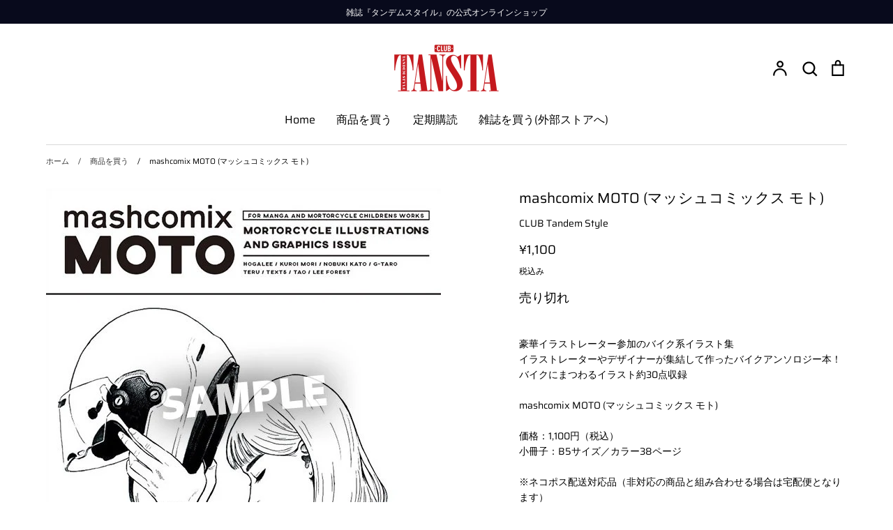

--- FILE ---
content_type: text/html; charset=utf-8
request_url: https://club-tandemstyle.com/collections/goods/products/mashcomix-moto
body_size: 23684
content:
<!doctype html>
<html class="no-js supports-no-cookies" lang="ja">
<head>
<!-- Google Tag Manager -->
<script>(function(w,d,s,l,i){w[l]=w[l]||[];w[l].push({'gtm.start':
new Date().getTime(),event:'gtm.js'});var f=d.getElementsByTagName(s)[0],
j=d.createElement(s),dl=l!='dataLayer'?'&l='+l:'';j.async=true;j.src=
'https://www.googletagmanager.com/gtm.js?id='+i+dl;f.parentNode.insertBefore(j,f);
})(window,document,'script','dataLayer','GTM-MSXDSPV');</script>
<!-- End Google Tag Manager -->

<meta name="facebook-domain-verification" content="rjo6ecy54huwy3ohmd2hnfr4kpzrxe" />
  
  <!-- Infinite Options by ShopPad -->
  <script>     
    window.Shoppad = window.Shoppad || {},     
    window.Shoppad.apps = window.Shoppad.apps || {},     
    window.Shoppad.apps.infiniteoptions = window.Shoppad.apps.infiniteoptions || {},     
    window.Shoppad.apps.infiniteoptions.addToCartButton = 'form[action="/cart/add"] .product-form-button-container .btn';
  </script>
  <script src="//d1liekpayvooaz.cloudfront.net/apps/customizery/customizery.js?shop=club-tandem-style.myshopify.com"></script>
  
  <!-- Expression 6.4.0 -->
  <meta charset="utf-8" />
<meta name="viewport" content="width=device-width,initial-scale=1.0" />
<meta http-equiv="X-UA-Compatible" content="IE=edge">

<link rel="preconnect" href="https://cdn.shopify.com" crossorigin>
<link rel="preconnect" href="https://fonts.shopify.com" crossorigin>
<link rel="preconnect" href="https://monorail-edge.shopifysvc.com"><link rel="preload" as="font" href="//club-tandemstyle.com/cdn/fonts/saira/saira_n4.8a42e83a36ece7ac4b55462305d0a546ccb7499d.woff2" type="font/woff2" crossorigin><link rel="preload" as="font" href="//club-tandemstyle.com/cdn/fonts/saira/saira_n7.3f7362bcb0699c03fde052e2621337039e9f1b79.woff2" type="font/woff2" crossorigin><link rel="preload" as="font" href="//club-tandemstyle.com/cdn/fonts/saira/saira_i4.c48c0a18a331ba1393bb4304a67ff691e2a27f39.woff2" type="font/woff2" crossorigin><link rel="preload" as="font" href="//club-tandemstyle.com/cdn/fonts/saira/saira_i7.14c617913f8956055d9f392a72b02d9e0f41cd37.woff2" type="font/woff2" crossorigin><link rel="preload" as="font" href="//club-tandemstyle.com/cdn/fonts/saira/saira_n4.8a42e83a36ece7ac4b55462305d0a546ccb7499d.woff2" type="font/woff2" crossorigin><link rel="preload" as="font" href="//club-tandemstyle.com/cdn/fonts/saira/saira_n4.8a42e83a36ece7ac4b55462305d0a546ccb7499d.woff2" type="font/woff2" crossorigin><link rel="preload" as="font" href="//club-tandemstyle.com/cdn/fonts/pacifico/pacifico_n4.70d15be9aa2255257fe626d87fbc1ed38436b047.woff2" type="font/woff2" crossorigin><link rel="preload" href="//club-tandemstyle.com/cdn/shop/t/6/assets/vendor.min.js?v=103310743411896483601760523653" as="script">
<link rel="preload" href="//club-tandemstyle.com/cdn/shop/t/6/assets/theme.js?v=65457692792160595611760523653" as="script"><link rel="canonical" href="https://club-tandemstyle.com/products/mashcomix-moto" /><link rel="shortcut icon" href="//club-tandemstyle.com/cdn/shop/files/favicon_tandem.001.png?v=1674466190" type="image/png" /><meta name="description" content="豪華イラストレーター参加のバイク系イラスト集イラストレーターやデザイナーが集結して作ったバイクアンソロジー本！バイクにまつわるイラスト約30点収録mashcomix MOTO (マッシュコミックス モト)価格：1,100円（税込）小冊子：B5サイズ／カラー38ページ※ネコポス配送対応品（非対応の商品と組み合わせる場合は宅配便となります）">
<title>mashcomix MOTO (マッシュコミックス モト)
    
    
    
      &ndash; CLUB Tandem Style
    
</title>

  <meta property="og:site_name" content="CLUB Tandem Style">
<meta property="og:url" content="https://club-tandemstyle.com/products/mashcomix-moto">
<meta property="og:title" content="mashcomix MOTO (マッシュコミックス モト)">
<meta property="og:type" content="product">
<meta property="og:description" content="豪華イラストレーター参加のバイク系イラスト集イラストレーターやデザイナーが集結して作ったバイクアンソロジー本！バイクにまつわるイラスト約30点収録mashcomix MOTO (マッシュコミックス モト)価格：1,100円（税込）小冊子：B5サイズ／カラー38ページ※ネコポス配送対応品（非対応の商品と組み合わせる場合は宅配便となります）"><meta property="og:image" content="http://club-tandemstyle.com/cdn/shop/files/168113326_1200x1200.jpg?v=1683862465">
  <meta property="og:image:secure_url" content="https://club-tandemstyle.com/cdn/shop/files/168113326_1200x1200.jpg?v=1683862465">
  <meta property="og:image:width" content="566">
  <meta property="og:image:height" content="800"><meta property="og:price:amount" content="1,100">
  <meta property="og:price:currency" content="JPY"><meta name="twitter:site" content="@tandemstyle"><meta name="twitter:card" content="summary_large_image">
<meta name="twitter:title" content="mashcomix MOTO (マッシュコミックス モト)">
<meta name="twitter:description" content="豪華イラストレーター参加のバイク系イラスト集イラストレーターやデザイナーが集結して作ったバイクアンソロジー本！バイクにまつわるイラスト約30点収録mashcomix MOTO (マッシュコミックス モト)価格：1,100円（税込）小冊子：B5サイズ／カラー38ページ※ネコポス配送対応品（非対応の商品と組み合わせる場合は宅配便となります）">


  
  <link href="//club-tandemstyle.com/cdn/shop/t/6/assets/styles.css?v=54540708853918792871762230825" rel="stylesheet" type="text/css" media="all" />

  <script>
    document.documentElement.className = document.documentElement.className.replace('no-js', 'js');
    window.theme = window.theme || {};
    window.slate = window.slate || {};

    
    theme.moneyFormatWithCodePreference = "¥{{amount_no_decimals}}";
    

    theme.moneyFormat = "¥{{amount_no_decimals}}";
    theme.strings = {
      addToCart: "カートに追加する",
      soldOut: "Sold Out",
      unavailable: "利用できません",
      addressError: "Error looking up that address",
      addressNoResults: "No results for that address",
      addressQueryLimit: "You have exceeded the Google API usage limit. Consider upgrading to a \u003ca href=\"https:\/\/developers.google.com\/maps\/premium\/usage-limits\"\u003ePremium Plan\u003c\/a\u003e.",
      authError: "There was a problem authenticating your Google Maps API Key.",
      addingToCart: "追加する",
      addedToCart: "追加",
      goToCart: "カートに移動",
      cart: "カート",
      cartTermsNotChecked: "利用規約に同意する",
      quantityTooHigh: "I18n Error: Missing interpolation value \u0026quot;quantitiy\u0026quot; for \u0026quot;カートに {{ quantitiy }} 個入っています。\u0026quot;",
      unitPriceSeparator: " \/ ",
      searchResultsPages: "ページ",
      searchResultsViewAll: "全ての結果を表示",
      searchResultsNoResults: "検索結果がありません",
      previous: "戻る",
      next: "次へ",
      cart_shipping_calculator_hide_calculator: "非表示にする",
      cart_shipping_calculator_title: "送料",
      cart_general_hide_note: "備考欄を非表示にする",
      cart_general_show_note: "備考欄を表示する",
      inventoryNotice: "[[ quantity ]] 個在庫あり",
      imageSlider: "イメージスライダー"
    };
    theme.routes = {
      account_addresses_url: '/account/addresses',
      search_url: '/search',
      cart_url: '/cart',
      cart_add_url: '/cart/add',
      cart_change_url: '/cart/change'
    };
    theme.settings = {
      dynamicQtyOpts: true
    };
  </script><script src="//club-tandemstyle.com/cdn/shop/t/6/assets/vendor.min.js?v=103310743411896483601760523653" defer="defer"></script>
  <script src="//club-tandemstyle.com/cdn/shop/t/6/assets/theme.js?v=65457692792160595611760523653" defer="defer"></script>

<script>window.performance && window.performance.mark && window.performance.mark('shopify.content_for_header.start');</script><meta name="facebook-domain-verification" content="gf5r1suchijiuq24at91e9dhptfirh">
<meta id="shopify-digital-wallet" name="shopify-digital-wallet" content="/71080247577/digital_wallets/dialog">
<link rel="alternate" type="application/json+oembed" href="https://club-tandemstyle.com/products/mashcomix-moto.oembed">
<script async="async" src="/checkouts/internal/preloads.js?locale=ja-JP"></script>
<script id="shopify-features" type="application/json">{"accessToken":"9d774cfc553690a9cd7525bf361cfc5b","betas":["rich-media-storefront-analytics"],"domain":"club-tandemstyle.com","predictiveSearch":false,"shopId":71080247577,"locale":"ja"}</script>
<script>var Shopify = Shopify || {};
Shopify.shop = "club-tandem-style.myshopify.com";
Shopify.locale = "ja";
Shopify.currency = {"active":"JPY","rate":"1.0"};
Shopify.country = "JP";
Shopify.theme = {"name":"Expression【ヘリテージブックストア公開後切り替え】","id":182518645017,"schema_name":"Expression","schema_version":"6.4.0","theme_store_id":null,"role":"main"};
Shopify.theme.handle = "null";
Shopify.theme.style = {"id":null,"handle":null};
Shopify.cdnHost = "club-tandemstyle.com/cdn";
Shopify.routes = Shopify.routes || {};
Shopify.routes.root = "/";</script>
<script type="module">!function(o){(o.Shopify=o.Shopify||{}).modules=!0}(window);</script>
<script>!function(o){function n(){var o=[];function n(){o.push(Array.prototype.slice.apply(arguments))}return n.q=o,n}var t=o.Shopify=o.Shopify||{};t.loadFeatures=n(),t.autoloadFeatures=n()}(window);</script>
<script id="shop-js-analytics" type="application/json">{"pageType":"product"}</script>
<script defer="defer" async type="module" src="//club-tandemstyle.com/cdn/shopifycloud/shop-js/modules/v2/client.init-shop-cart-sync_0MstufBG.ja.esm.js"></script>
<script defer="defer" async type="module" src="//club-tandemstyle.com/cdn/shopifycloud/shop-js/modules/v2/chunk.common_jll-23Z1.esm.js"></script>
<script defer="defer" async type="module" src="//club-tandemstyle.com/cdn/shopifycloud/shop-js/modules/v2/chunk.modal_HXih6-AF.esm.js"></script>
<script type="module">
  await import("//club-tandemstyle.com/cdn/shopifycloud/shop-js/modules/v2/client.init-shop-cart-sync_0MstufBG.ja.esm.js");
await import("//club-tandemstyle.com/cdn/shopifycloud/shop-js/modules/v2/chunk.common_jll-23Z1.esm.js");
await import("//club-tandemstyle.com/cdn/shopifycloud/shop-js/modules/v2/chunk.modal_HXih6-AF.esm.js");

  window.Shopify.SignInWithShop?.initShopCartSync?.({"fedCMEnabled":true,"windoidEnabled":true});

</script>
<script id="__st">var __st={"a":71080247577,"offset":32400,"reqid":"70c4915d-932c-4a67-894a-f373624dbb6a-1769115294","pageurl":"club-tandemstyle.com\/collections\/goods\/products\/mashcomix-moto","u":"79e547725fca","p":"product","rtyp":"product","rid":8314188890393};</script>
<script>window.ShopifyPaypalV4VisibilityTracking = true;</script>
<script id="captcha-bootstrap">!function(){'use strict';const t='contact',e='account',n='new_comment',o=[[t,t],['blogs',n],['comments',n],[t,'customer']],c=[[e,'customer_login'],[e,'guest_login'],[e,'recover_customer_password'],[e,'create_customer']],r=t=>t.map((([t,e])=>`form[action*='/${t}']:not([data-nocaptcha='true']) input[name='form_type'][value='${e}']`)).join(','),a=t=>()=>t?[...document.querySelectorAll(t)].map((t=>t.form)):[];function s(){const t=[...o],e=r(t);return a(e)}const i='password',u='form_key',d=['recaptcha-v3-token','g-recaptcha-response','h-captcha-response',i],f=()=>{try{return window.sessionStorage}catch{return}},m='__shopify_v',_=t=>t.elements[u];function p(t,e,n=!1){try{const o=window.sessionStorage,c=JSON.parse(o.getItem(e)),{data:r}=function(t){const{data:e,action:n}=t;return t[m]||n?{data:e,action:n}:{data:t,action:n}}(c);for(const[e,n]of Object.entries(r))t.elements[e]&&(t.elements[e].value=n);n&&o.removeItem(e)}catch(o){console.error('form repopulation failed',{error:o})}}const l='form_type',E='cptcha';function T(t){t.dataset[E]=!0}const w=window,h=w.document,L='Shopify',v='ce_forms',y='captcha';let A=!1;((t,e)=>{const n=(g='f06e6c50-85a8-45c8-87d0-21a2b65856fe',I='https://cdn.shopify.com/shopifycloud/storefront-forms-hcaptcha/ce_storefront_forms_captcha_hcaptcha.v1.5.2.iife.js',D={infoText:'hCaptchaによる保護',privacyText:'プライバシー',termsText:'利用規約'},(t,e,n)=>{const o=w[L][v],c=o.bindForm;if(c)return c(t,g,e,D).then(n);var r;o.q.push([[t,g,e,D],n]),r=I,A||(h.body.append(Object.assign(h.createElement('script'),{id:'captcha-provider',async:!0,src:r})),A=!0)});var g,I,D;w[L]=w[L]||{},w[L][v]=w[L][v]||{},w[L][v].q=[],w[L][y]=w[L][y]||{},w[L][y].protect=function(t,e){n(t,void 0,e),T(t)},Object.freeze(w[L][y]),function(t,e,n,w,h,L){const[v,y,A,g]=function(t,e,n){const i=e?o:[],u=t?c:[],d=[...i,...u],f=r(d),m=r(i),_=r(d.filter((([t,e])=>n.includes(e))));return[a(f),a(m),a(_),s()]}(w,h,L),I=t=>{const e=t.target;return e instanceof HTMLFormElement?e:e&&e.form},D=t=>v().includes(t);t.addEventListener('submit',(t=>{const e=I(t);if(!e)return;const n=D(e)&&!e.dataset.hcaptchaBound&&!e.dataset.recaptchaBound,o=_(e),c=g().includes(e)&&(!o||!o.value);(n||c)&&t.preventDefault(),c&&!n&&(function(t){try{if(!f())return;!function(t){const e=f();if(!e)return;const n=_(t);if(!n)return;const o=n.value;o&&e.removeItem(o)}(t);const e=Array.from(Array(32),(()=>Math.random().toString(36)[2])).join('');!function(t,e){_(t)||t.append(Object.assign(document.createElement('input'),{type:'hidden',name:u})),t.elements[u].value=e}(t,e),function(t,e){const n=f();if(!n)return;const o=[...t.querySelectorAll(`input[type='${i}']`)].map((({name:t})=>t)),c=[...d,...o],r={};for(const[a,s]of new FormData(t).entries())c.includes(a)||(r[a]=s);n.setItem(e,JSON.stringify({[m]:1,action:t.action,data:r}))}(t,e)}catch(e){console.error('failed to persist form',e)}}(e),e.submit())}));const S=(t,e)=>{t&&!t.dataset[E]&&(n(t,e.some((e=>e===t))),T(t))};for(const o of['focusin','change'])t.addEventListener(o,(t=>{const e=I(t);D(e)&&S(e,y())}));const B=e.get('form_key'),M=e.get(l),P=B&&M;t.addEventListener('DOMContentLoaded',(()=>{const t=y();if(P)for(const e of t)e.elements[l].value===M&&p(e,B);[...new Set([...A(),...v().filter((t=>'true'===t.dataset.shopifyCaptcha))])].forEach((e=>S(e,t)))}))}(h,new URLSearchParams(w.location.search),n,t,e,['guest_login'])})(!0,!0)}();</script>
<script integrity="sha256-4kQ18oKyAcykRKYeNunJcIwy7WH5gtpwJnB7kiuLZ1E=" data-source-attribution="shopify.loadfeatures" defer="defer" src="//club-tandemstyle.com/cdn/shopifycloud/storefront/assets/storefront/load_feature-a0a9edcb.js" crossorigin="anonymous"></script>
<script data-source-attribution="shopify.dynamic_checkout.dynamic.init">var Shopify=Shopify||{};Shopify.PaymentButton=Shopify.PaymentButton||{isStorefrontPortableWallets:!0,init:function(){window.Shopify.PaymentButton.init=function(){};var t=document.createElement("script");t.src="https://club-tandemstyle.com/cdn/shopifycloud/portable-wallets/latest/portable-wallets.ja.js",t.type="module",document.head.appendChild(t)}};
</script>
<script data-source-attribution="shopify.dynamic_checkout.buyer_consent">
  function portableWalletsHideBuyerConsent(e){var t=document.getElementById("shopify-buyer-consent"),n=document.getElementById("shopify-subscription-policy-button");t&&n&&(t.classList.add("hidden"),t.setAttribute("aria-hidden","true"),n.removeEventListener("click",e))}function portableWalletsShowBuyerConsent(e){var t=document.getElementById("shopify-buyer-consent"),n=document.getElementById("shopify-subscription-policy-button");t&&n&&(t.classList.remove("hidden"),t.removeAttribute("aria-hidden"),n.addEventListener("click",e))}window.Shopify?.PaymentButton&&(window.Shopify.PaymentButton.hideBuyerConsent=portableWalletsHideBuyerConsent,window.Shopify.PaymentButton.showBuyerConsent=portableWalletsShowBuyerConsent);
</script>
<script data-source-attribution="shopify.dynamic_checkout.cart.bootstrap">document.addEventListener("DOMContentLoaded",(function(){function t(){return document.querySelector("shopify-accelerated-checkout-cart, shopify-accelerated-checkout")}if(t())Shopify.PaymentButton.init();else{new MutationObserver((function(e,n){t()&&(Shopify.PaymentButton.init(),n.disconnect())})).observe(document.body,{childList:!0,subtree:!0})}}));
</script>
<script id="sections-script" data-sections="product-recommendations" defer="defer" src="//club-tandemstyle.com/cdn/shop/t/6/compiled_assets/scripts.js?v=575"></script>
<script>window.performance && window.performance.mark && window.performance.mark('shopify.content_for_header.end');</script>
<!-- BEGIN app block: shopify://apps/microsoft-clarity/blocks/clarity_js/31c3d126-8116-4b4a-8ba1-baeda7c4aeea -->
<script type="text/javascript">
  (function (c, l, a, r, i, t, y) {
    c[a] = c[a] || function () { (c[a].q = c[a].q || []).push(arguments); };
    t = l.createElement(r); t.async = 1; t.src = "https://www.clarity.ms/tag/" + i + "?ref=shopify";
    y = l.getElementsByTagName(r)[0]; y.parentNode.insertBefore(t, y);

    c.Shopify.loadFeatures([{ name: "consent-tracking-api", version: "0.1" }], error => {
      if (error) {
        console.error("Error loading Shopify features:", error);
        return;
      }

      c[a]('consentv2', {
        ad_Storage: c.Shopify.customerPrivacy.marketingAllowed() ? "granted" : "denied",
        analytics_Storage: c.Shopify.customerPrivacy.analyticsProcessingAllowed() ? "granted" : "denied",
      });
    });

    l.addEventListener("visitorConsentCollected", function (e) {
      c[a]('consentv2', {
        ad_Storage: e.detail.marketingAllowed ? "granted" : "denied",
        analytics_Storage: e.detail.analyticsAllowed ? "granted" : "denied",
      });
    });
  })(window, document, "clarity", "script", "sjao7ibzzs");
</script>



<!-- END app block --><link href="https://monorail-edge.shopifysvc.com" rel="dns-prefetch">
<script>(function(){if ("sendBeacon" in navigator && "performance" in window) {try {var session_token_from_headers = performance.getEntriesByType('navigation')[0].serverTiming.find(x => x.name == '_s').description;} catch {var session_token_from_headers = undefined;}var session_cookie_matches = document.cookie.match(/_shopify_s=([^;]*)/);var session_token_from_cookie = session_cookie_matches && session_cookie_matches.length === 2 ? session_cookie_matches[1] : "";var session_token = session_token_from_headers || session_token_from_cookie || "";function handle_abandonment_event(e) {var entries = performance.getEntries().filter(function(entry) {return /monorail-edge.shopifysvc.com/.test(entry.name);});if (!window.abandonment_tracked && entries.length === 0) {window.abandonment_tracked = true;var currentMs = Date.now();var navigation_start = performance.timing.navigationStart;var payload = {shop_id: 71080247577,url: window.location.href,navigation_start,duration: currentMs - navigation_start,session_token,page_type: "product"};window.navigator.sendBeacon("https://monorail-edge.shopifysvc.com/v1/produce", JSON.stringify({schema_id: "online_store_buyer_site_abandonment/1.1",payload: payload,metadata: {event_created_at_ms: currentMs,event_sent_at_ms: currentMs}}));}}window.addEventListener('pagehide', handle_abandonment_event);}}());</script>
<script id="web-pixels-manager-setup">(function e(e,d,r,n,o){if(void 0===o&&(o={}),!Boolean(null===(a=null===(i=window.Shopify)||void 0===i?void 0:i.analytics)||void 0===a?void 0:a.replayQueue)){var i,a;window.Shopify=window.Shopify||{};var t=window.Shopify;t.analytics=t.analytics||{};var s=t.analytics;s.replayQueue=[],s.publish=function(e,d,r){return s.replayQueue.push([e,d,r]),!0};try{self.performance.mark("wpm:start")}catch(e){}var l=function(){var e={modern:/Edge?\/(1{2}[4-9]|1[2-9]\d|[2-9]\d{2}|\d{4,})\.\d+(\.\d+|)|Firefox\/(1{2}[4-9]|1[2-9]\d|[2-9]\d{2}|\d{4,})\.\d+(\.\d+|)|Chrom(ium|e)\/(9{2}|\d{3,})\.\d+(\.\d+|)|(Maci|X1{2}).+ Version\/(15\.\d+|(1[6-9]|[2-9]\d|\d{3,})\.\d+)([,.]\d+|)( \(\w+\)|)( Mobile\/\w+|) Safari\/|Chrome.+OPR\/(9{2}|\d{3,})\.\d+\.\d+|(CPU[ +]OS|iPhone[ +]OS|CPU[ +]iPhone|CPU IPhone OS|CPU iPad OS)[ +]+(15[._]\d+|(1[6-9]|[2-9]\d|\d{3,})[._]\d+)([._]\d+|)|Android:?[ /-](13[3-9]|1[4-9]\d|[2-9]\d{2}|\d{4,})(\.\d+|)(\.\d+|)|Android.+Firefox\/(13[5-9]|1[4-9]\d|[2-9]\d{2}|\d{4,})\.\d+(\.\d+|)|Android.+Chrom(ium|e)\/(13[3-9]|1[4-9]\d|[2-9]\d{2}|\d{4,})\.\d+(\.\d+|)|SamsungBrowser\/([2-9]\d|\d{3,})\.\d+/,legacy:/Edge?\/(1[6-9]|[2-9]\d|\d{3,})\.\d+(\.\d+|)|Firefox\/(5[4-9]|[6-9]\d|\d{3,})\.\d+(\.\d+|)|Chrom(ium|e)\/(5[1-9]|[6-9]\d|\d{3,})\.\d+(\.\d+|)([\d.]+$|.*Safari\/(?![\d.]+ Edge\/[\d.]+$))|(Maci|X1{2}).+ Version\/(10\.\d+|(1[1-9]|[2-9]\d|\d{3,})\.\d+)([,.]\d+|)( \(\w+\)|)( Mobile\/\w+|) Safari\/|Chrome.+OPR\/(3[89]|[4-9]\d|\d{3,})\.\d+\.\d+|(CPU[ +]OS|iPhone[ +]OS|CPU[ +]iPhone|CPU IPhone OS|CPU iPad OS)[ +]+(10[._]\d+|(1[1-9]|[2-9]\d|\d{3,})[._]\d+)([._]\d+|)|Android:?[ /-](13[3-9]|1[4-9]\d|[2-9]\d{2}|\d{4,})(\.\d+|)(\.\d+|)|Mobile Safari.+OPR\/([89]\d|\d{3,})\.\d+\.\d+|Android.+Firefox\/(13[5-9]|1[4-9]\d|[2-9]\d{2}|\d{4,})\.\d+(\.\d+|)|Android.+Chrom(ium|e)\/(13[3-9]|1[4-9]\d|[2-9]\d{2}|\d{4,})\.\d+(\.\d+|)|Android.+(UC? ?Browser|UCWEB|U3)[ /]?(15\.([5-9]|\d{2,})|(1[6-9]|[2-9]\d|\d{3,})\.\d+)\.\d+|SamsungBrowser\/(5\.\d+|([6-9]|\d{2,})\.\d+)|Android.+MQ{2}Browser\/(14(\.(9|\d{2,})|)|(1[5-9]|[2-9]\d|\d{3,})(\.\d+|))(\.\d+|)|K[Aa][Ii]OS\/(3\.\d+|([4-9]|\d{2,})\.\d+)(\.\d+|)/},d=e.modern,r=e.legacy,n=navigator.userAgent;return n.match(d)?"modern":n.match(r)?"legacy":"unknown"}(),u="modern"===l?"modern":"legacy",c=(null!=n?n:{modern:"",legacy:""})[u],f=function(e){return[e.baseUrl,"/wpm","/b",e.hashVersion,"modern"===e.buildTarget?"m":"l",".js"].join("")}({baseUrl:d,hashVersion:r,buildTarget:u}),m=function(e){var d=e.version,r=e.bundleTarget,n=e.surface,o=e.pageUrl,i=e.monorailEndpoint;return{emit:function(e){var a=e.status,t=e.errorMsg,s=(new Date).getTime(),l=JSON.stringify({metadata:{event_sent_at_ms:s},events:[{schema_id:"web_pixels_manager_load/3.1",payload:{version:d,bundle_target:r,page_url:o,status:a,surface:n,error_msg:t},metadata:{event_created_at_ms:s}}]});if(!i)return console&&console.warn&&console.warn("[Web Pixels Manager] No Monorail endpoint provided, skipping logging."),!1;try{return self.navigator.sendBeacon.bind(self.navigator)(i,l)}catch(e){}var u=new XMLHttpRequest;try{return u.open("POST",i,!0),u.setRequestHeader("Content-Type","text/plain"),u.send(l),!0}catch(e){return console&&console.warn&&console.warn("[Web Pixels Manager] Got an unhandled error while logging to Monorail."),!1}}}}({version:r,bundleTarget:l,surface:e.surface,pageUrl:self.location.href,monorailEndpoint:e.monorailEndpoint});try{o.browserTarget=l,function(e){var d=e.src,r=e.async,n=void 0===r||r,o=e.onload,i=e.onerror,a=e.sri,t=e.scriptDataAttributes,s=void 0===t?{}:t,l=document.createElement("script"),u=document.querySelector("head"),c=document.querySelector("body");if(l.async=n,l.src=d,a&&(l.integrity=a,l.crossOrigin="anonymous"),s)for(var f in s)if(Object.prototype.hasOwnProperty.call(s,f))try{l.dataset[f]=s[f]}catch(e){}if(o&&l.addEventListener("load",o),i&&l.addEventListener("error",i),u)u.appendChild(l);else{if(!c)throw new Error("Did not find a head or body element to append the script");c.appendChild(l)}}({src:f,async:!0,onload:function(){if(!function(){var e,d;return Boolean(null===(d=null===(e=window.Shopify)||void 0===e?void 0:e.analytics)||void 0===d?void 0:d.initialized)}()){var d=window.webPixelsManager.init(e)||void 0;if(d){var r=window.Shopify.analytics;r.replayQueue.forEach((function(e){var r=e[0],n=e[1],o=e[2];d.publishCustomEvent(r,n,o)})),r.replayQueue=[],r.publish=d.publishCustomEvent,r.visitor=d.visitor,r.initialized=!0}}},onerror:function(){return m.emit({status:"failed",errorMsg:"".concat(f," has failed to load")})},sri:function(e){var d=/^sha384-[A-Za-z0-9+/=]+$/;return"string"==typeof e&&d.test(e)}(c)?c:"",scriptDataAttributes:o}),m.emit({status:"loading"})}catch(e){m.emit({status:"failed",errorMsg:(null==e?void 0:e.message)||"Unknown error"})}}})({shopId: 71080247577,storefrontBaseUrl: "https://club-tandemstyle.com",extensionsBaseUrl: "https://extensions.shopifycdn.com/cdn/shopifycloud/web-pixels-manager",monorailEndpoint: "https://monorail-edge.shopifysvc.com/unstable/produce_batch",surface: "storefront-renderer",enabledBetaFlags: ["2dca8a86"],webPixelsConfigList: [{"id":"1639219481","configuration":"{\"projectId\":\"sjao7ibzzs\"}","eventPayloadVersion":"v1","runtimeContext":"STRICT","scriptVersion":"cf1781658ed156031118fc4bbc2ed159","type":"APP","apiClientId":240074326017,"privacyPurposes":[],"capabilities":["advanced_dom_events"],"dataSharingAdjustments":{"protectedCustomerApprovalScopes":["read_customer_personal_data"]}},{"id":"849576217","configuration":"{\"config\":\"{\\\"pixel_id\\\":\\\"G-5W1MQ14Q87\\\",\\\"gtag_events\\\":[{\\\"type\\\":\\\"purchase\\\",\\\"action_label\\\":\\\"G-5W1MQ14Q87\\\"},{\\\"type\\\":\\\"page_view\\\",\\\"action_label\\\":\\\"G-5W1MQ14Q87\\\"},{\\\"type\\\":\\\"view_item\\\",\\\"action_label\\\":\\\"G-5W1MQ14Q87\\\"},{\\\"type\\\":\\\"search\\\",\\\"action_label\\\":\\\"G-5W1MQ14Q87\\\"},{\\\"type\\\":\\\"add_to_cart\\\",\\\"action_label\\\":\\\"G-5W1MQ14Q87\\\"},{\\\"type\\\":\\\"begin_checkout\\\",\\\"action_label\\\":\\\"G-5W1MQ14Q87\\\"},{\\\"type\\\":\\\"add_payment_info\\\",\\\"action_label\\\":\\\"G-5W1MQ14Q87\\\"}],\\\"enable_monitoring_mode\\\":false}\"}","eventPayloadVersion":"v1","runtimeContext":"OPEN","scriptVersion":"b2a88bafab3e21179ed38636efcd8a93","type":"APP","apiClientId":1780363,"privacyPurposes":[],"dataSharingAdjustments":{"protectedCustomerApprovalScopes":["read_customer_address","read_customer_email","read_customer_name","read_customer_personal_data","read_customer_phone"]}},{"id":"370704665","configuration":"{\"pixel_id\":\"727437161068682\",\"pixel_type\":\"facebook_pixel\",\"metaapp_system_user_token\":\"-\"}","eventPayloadVersion":"v1","runtimeContext":"OPEN","scriptVersion":"ca16bc87fe92b6042fbaa3acc2fbdaa6","type":"APP","apiClientId":2329312,"privacyPurposes":["ANALYTICS","MARKETING","SALE_OF_DATA"],"dataSharingAdjustments":{"protectedCustomerApprovalScopes":["read_customer_address","read_customer_email","read_customer_name","read_customer_personal_data","read_customer_phone"]}},{"id":"144441625","eventPayloadVersion":"v1","runtimeContext":"LAX","scriptVersion":"1","type":"CUSTOM","privacyPurposes":["ANALYTICS"],"name":"Google Analytics tag (migrated)"},{"id":"shopify-app-pixel","configuration":"{}","eventPayloadVersion":"v1","runtimeContext":"STRICT","scriptVersion":"0450","apiClientId":"shopify-pixel","type":"APP","privacyPurposes":["ANALYTICS","MARKETING"]},{"id":"shopify-custom-pixel","eventPayloadVersion":"v1","runtimeContext":"LAX","scriptVersion":"0450","apiClientId":"shopify-pixel","type":"CUSTOM","privacyPurposes":["ANALYTICS","MARKETING"]}],isMerchantRequest: false,initData: {"shop":{"name":"CLUB Tandem Style","paymentSettings":{"currencyCode":"JPY"},"myshopifyDomain":"club-tandem-style.myshopify.com","countryCode":"JP","storefrontUrl":"https:\/\/club-tandemstyle.com"},"customer":null,"cart":null,"checkout":null,"productVariants":[{"price":{"amount":1100.0,"currencyCode":"JPY"},"product":{"title":"mashcomix MOTO (マッシュコミックス モト)","vendor":"CLUB Tandem Style","id":"8314188890393","untranslatedTitle":"mashcomix MOTO (マッシュコミックス モト)","url":"\/products\/mashcomix-moto","type":"ギア・小物類"},"id":"45206150349081","image":{"src":"\/\/club-tandemstyle.com\/cdn\/shop\/files\/168113326.jpg?v=1683862465"},"sku":"MC-MT01","title":"Default Title","untranslatedTitle":"Default Title"}],"purchasingCompany":null},},"https://club-tandemstyle.com/cdn","fcfee988w5aeb613cpc8e4bc33m6693e112",{"modern":"","legacy":""},{"shopId":"71080247577","storefrontBaseUrl":"https:\/\/club-tandemstyle.com","extensionBaseUrl":"https:\/\/extensions.shopifycdn.com\/cdn\/shopifycloud\/web-pixels-manager","surface":"storefront-renderer","enabledBetaFlags":"[\"2dca8a86\"]","isMerchantRequest":"false","hashVersion":"fcfee988w5aeb613cpc8e4bc33m6693e112","publish":"custom","events":"[[\"page_viewed\",{}],[\"product_viewed\",{\"productVariant\":{\"price\":{\"amount\":1100.0,\"currencyCode\":\"JPY\"},\"product\":{\"title\":\"mashcomix MOTO (マッシュコミックス モト)\",\"vendor\":\"CLUB Tandem Style\",\"id\":\"8314188890393\",\"untranslatedTitle\":\"mashcomix MOTO (マッシュコミックス モト)\",\"url\":\"\/products\/mashcomix-moto\",\"type\":\"ギア・小物類\"},\"id\":\"45206150349081\",\"image\":{\"src\":\"\/\/club-tandemstyle.com\/cdn\/shop\/files\/168113326.jpg?v=1683862465\"},\"sku\":\"MC-MT01\",\"title\":\"Default Title\",\"untranslatedTitle\":\"Default Title\"}}]]"});</script><script>
  window.ShopifyAnalytics = window.ShopifyAnalytics || {};
  window.ShopifyAnalytics.meta = window.ShopifyAnalytics.meta || {};
  window.ShopifyAnalytics.meta.currency = 'JPY';
  var meta = {"product":{"id":8314188890393,"gid":"gid:\/\/shopify\/Product\/8314188890393","vendor":"CLUB Tandem Style","type":"ギア・小物類","handle":"mashcomix-moto","variants":[{"id":45206150349081,"price":110000,"name":"mashcomix MOTO (マッシュコミックス モト)","public_title":null,"sku":"MC-MT01"}],"remote":false},"page":{"pageType":"product","resourceType":"product","resourceId":8314188890393,"requestId":"70c4915d-932c-4a67-894a-f373624dbb6a-1769115294"}};
  for (var attr in meta) {
    window.ShopifyAnalytics.meta[attr] = meta[attr];
  }
</script>
<script class="analytics">
  (function () {
    var customDocumentWrite = function(content) {
      var jquery = null;

      if (window.jQuery) {
        jquery = window.jQuery;
      } else if (window.Checkout && window.Checkout.$) {
        jquery = window.Checkout.$;
      }

      if (jquery) {
        jquery('body').append(content);
      }
    };

    var hasLoggedConversion = function(token) {
      if (token) {
        return document.cookie.indexOf('loggedConversion=' + token) !== -1;
      }
      return false;
    }

    var setCookieIfConversion = function(token) {
      if (token) {
        var twoMonthsFromNow = new Date(Date.now());
        twoMonthsFromNow.setMonth(twoMonthsFromNow.getMonth() + 2);

        document.cookie = 'loggedConversion=' + token + '; expires=' + twoMonthsFromNow;
      }
    }

    var trekkie = window.ShopifyAnalytics.lib = window.trekkie = window.trekkie || [];
    if (trekkie.integrations) {
      return;
    }
    trekkie.methods = [
      'identify',
      'page',
      'ready',
      'track',
      'trackForm',
      'trackLink'
    ];
    trekkie.factory = function(method) {
      return function() {
        var args = Array.prototype.slice.call(arguments);
        args.unshift(method);
        trekkie.push(args);
        return trekkie;
      };
    };
    for (var i = 0; i < trekkie.methods.length; i++) {
      var key = trekkie.methods[i];
      trekkie[key] = trekkie.factory(key);
    }
    trekkie.load = function(config) {
      trekkie.config = config || {};
      trekkie.config.initialDocumentCookie = document.cookie;
      var first = document.getElementsByTagName('script')[0];
      var script = document.createElement('script');
      script.type = 'text/javascript';
      script.onerror = function(e) {
        var scriptFallback = document.createElement('script');
        scriptFallback.type = 'text/javascript';
        scriptFallback.onerror = function(error) {
                var Monorail = {
      produce: function produce(monorailDomain, schemaId, payload) {
        var currentMs = new Date().getTime();
        var event = {
          schema_id: schemaId,
          payload: payload,
          metadata: {
            event_created_at_ms: currentMs,
            event_sent_at_ms: currentMs
          }
        };
        return Monorail.sendRequest("https://" + monorailDomain + "/v1/produce", JSON.stringify(event));
      },
      sendRequest: function sendRequest(endpointUrl, payload) {
        // Try the sendBeacon API
        if (window && window.navigator && typeof window.navigator.sendBeacon === 'function' && typeof window.Blob === 'function' && !Monorail.isIos12()) {
          var blobData = new window.Blob([payload], {
            type: 'text/plain'
          });

          if (window.navigator.sendBeacon(endpointUrl, blobData)) {
            return true;
          } // sendBeacon was not successful

        } // XHR beacon

        var xhr = new XMLHttpRequest();

        try {
          xhr.open('POST', endpointUrl);
          xhr.setRequestHeader('Content-Type', 'text/plain');
          xhr.send(payload);
        } catch (e) {
          console.log(e);
        }

        return false;
      },
      isIos12: function isIos12() {
        return window.navigator.userAgent.lastIndexOf('iPhone; CPU iPhone OS 12_') !== -1 || window.navigator.userAgent.lastIndexOf('iPad; CPU OS 12_') !== -1;
      }
    };
    Monorail.produce('monorail-edge.shopifysvc.com',
      'trekkie_storefront_load_errors/1.1',
      {shop_id: 71080247577,
      theme_id: 182518645017,
      app_name: "storefront",
      context_url: window.location.href,
      source_url: "//club-tandemstyle.com/cdn/s/trekkie.storefront.46a754ac07d08c656eb845cfbf513dd9a18d4ced.min.js"});

        };
        scriptFallback.async = true;
        scriptFallback.src = '//club-tandemstyle.com/cdn/s/trekkie.storefront.46a754ac07d08c656eb845cfbf513dd9a18d4ced.min.js';
        first.parentNode.insertBefore(scriptFallback, first);
      };
      script.async = true;
      script.src = '//club-tandemstyle.com/cdn/s/trekkie.storefront.46a754ac07d08c656eb845cfbf513dd9a18d4ced.min.js';
      first.parentNode.insertBefore(script, first);
    };
    trekkie.load(
      {"Trekkie":{"appName":"storefront","development":false,"defaultAttributes":{"shopId":71080247577,"isMerchantRequest":null,"themeId":182518645017,"themeCityHash":"6481080621303315097","contentLanguage":"ja","currency":"JPY","eventMetadataId":"8833c9d1-f03f-49b4-9f6e-7b3e4bf335c2"},"isServerSideCookieWritingEnabled":true,"monorailRegion":"shop_domain","enabledBetaFlags":["65f19447"]},"Session Attribution":{},"S2S":{"facebookCapiEnabled":true,"source":"trekkie-storefront-renderer","apiClientId":580111}}
    );

    var loaded = false;
    trekkie.ready(function() {
      if (loaded) return;
      loaded = true;

      window.ShopifyAnalytics.lib = window.trekkie;

      var originalDocumentWrite = document.write;
      document.write = customDocumentWrite;
      try { window.ShopifyAnalytics.merchantGoogleAnalytics.call(this); } catch(error) {};
      document.write = originalDocumentWrite;

      window.ShopifyAnalytics.lib.page(null,{"pageType":"product","resourceType":"product","resourceId":8314188890393,"requestId":"70c4915d-932c-4a67-894a-f373624dbb6a-1769115294","shopifyEmitted":true});

      var match = window.location.pathname.match(/checkouts\/(.+)\/(thank_you|post_purchase)/)
      var token = match? match[1]: undefined;
      if (!hasLoggedConversion(token)) {
        setCookieIfConversion(token);
        window.ShopifyAnalytics.lib.track("Viewed Product",{"currency":"JPY","variantId":45206150349081,"productId":8314188890393,"productGid":"gid:\/\/shopify\/Product\/8314188890393","name":"mashcomix MOTO (マッシュコミックス モト)","price":"1100","sku":"MC-MT01","brand":"CLUB Tandem Style","variant":null,"category":"ギア・小物類","nonInteraction":true,"remote":false},undefined,undefined,{"shopifyEmitted":true});
      window.ShopifyAnalytics.lib.track("monorail:\/\/trekkie_storefront_viewed_product\/1.1",{"currency":"JPY","variantId":45206150349081,"productId":8314188890393,"productGid":"gid:\/\/shopify\/Product\/8314188890393","name":"mashcomix MOTO (マッシュコミックス モト)","price":"1100","sku":"MC-MT01","brand":"CLUB Tandem Style","variant":null,"category":"ギア・小物類","nonInteraction":true,"remote":false,"referer":"https:\/\/club-tandemstyle.com\/collections\/goods\/products\/mashcomix-moto"});
      }
    });


        var eventsListenerScript = document.createElement('script');
        eventsListenerScript.async = true;
        eventsListenerScript.src = "//club-tandemstyle.com/cdn/shopifycloud/storefront/assets/shop_events_listener-3da45d37.js";
        document.getElementsByTagName('head')[0].appendChild(eventsListenerScript);

})();</script>
  <script>
  if (!window.ga || (window.ga && typeof window.ga !== 'function')) {
    window.ga = function ga() {
      (window.ga.q = window.ga.q || []).push(arguments);
      if (window.Shopify && window.Shopify.analytics && typeof window.Shopify.analytics.publish === 'function') {
        window.Shopify.analytics.publish("ga_stub_called", {}, {sendTo: "google_osp_migration"});
      }
      console.error("Shopify's Google Analytics stub called with:", Array.from(arguments), "\nSee https://help.shopify.com/manual/promoting-marketing/pixels/pixel-migration#google for more information.");
    };
    if (window.Shopify && window.Shopify.analytics && typeof window.Shopify.analytics.publish === 'function') {
      window.Shopify.analytics.publish("ga_stub_initialized", {}, {sendTo: "google_osp_migration"});
    }
  }
</script>
<script
  defer
  src="https://club-tandemstyle.com/cdn/shopifycloud/perf-kit/shopify-perf-kit-3.0.4.min.js"
  data-application="storefront-renderer"
  data-shop-id="71080247577"
  data-render-region="gcp-us-central1"
  data-page-type="product"
  data-theme-instance-id="182518645017"
  data-theme-name="Expression"
  data-theme-version="6.4.0"
  data-monorail-region="shop_domain"
  data-resource-timing-sampling-rate="10"
  data-shs="true"
  data-shs-beacon="true"
  data-shs-export-with-fetch="true"
  data-shs-logs-sample-rate="1"
  data-shs-beacon-endpoint="https://club-tandemstyle.com/api/collect"
></script>
</head>

<body id="mashcomix-moto-マッシュコミックス-モト" class="template-product">
  <a class="in-page-link visually-hidden skip-link" href="#MainContent">コンテンツに移動する</a
                                                                                                                           

<!-- Google Tag Manager (noscript) -->
<noscript><iframe src="https://www.googletagmanager.com/ns.html?id=GTM-MSXDSPV"
height="0" width="0" style="display:none;visibility:hidden"></iframe></noscript>
<!-- End Google Tag Manager (noscript) --><div id="shopify-section-announcement-bar" class="shopify-section"><style data-shopify>
    .announcement-bar {
      color: #ffffff;
      background-color: #080a1c;
    }
    .announcement-bar a {
      color: #ffffff;
      text-decoration: none;
    }
    .announcement-bar--has-link:hover {
      background-color: #000000;
    }
  </style>
  <div class="announcement-bar"><div class="page-width">
        <div class="container">
          <div class="announcement-bar__content">
            雑誌『タンデムスタイル』の公式オンラインショップ
          </div>
        </div>
      </div></div>
</div>
    <div id="shopify-section-header" class="shopify-section"><header class="page-width page-header section--header" data-section-id="header" data-section-type="header">
    <style data-shopify>
.site-logo {
          max-width: 150px;
        }
        @media (max-width: 1023px) {
          .site-logo {
            max-width: 110px;
          }
        }</style>

    <div class="page-header--content container">
      <div class="utils-bar relative">
        <div class="utils__left">
          <button class="btn btn--plain btn--menu js-mobile-menu-icon" aria-label="メニュー切り替え"><svg viewBox="0 0 24 16" xmlns="http://www.w3.org/2000/svg">
  <g>
    <polygon points="0 0 24 0 24 1 0 1"></polygon>
    <polygon points="0 7.5 24 7.5 24 8.5 0 8.5"></polygon>
    <polygon points="0 15 24 15 24 16 0 16"></polygon>
  </g>
</svg>
</button>

          
        </div>

        <div class="utils__center">
          <!-- LOGO / STORE NAME --><div class="h1 store-logo" itemscope itemtype="http://schema.org/Organization"><!-- DESKTOP LOGO -->
    <a href="/" itemprop="url" class="desktop-logo site-logo">
      <meta itemprop="name" content="CLUB Tandem Style"><img src="//club-tandemstyle.com/cdn/shop/files/CLUBTANSTA-logo_red_300x.png?v=1755839633"
             width="493"
             height="221"
             alt="CLUB Tandem Style"
             itemprop="logo"></a>

    <!-- MOBILE LOGO -->
    <a href="/" itemprop="url" class="mobile-logo site-logo">
      <meta itemprop="name" content="CLUB Tandem Style"><img src="//club-tandemstyle.com/cdn/shop/files/CLUBTANSTA-logo_red_300x.png?v=1755839633"
             width="493"
             height="221"
             alt="CLUB Tandem Style"
             itemprop="logo"></a></div>
        </div>

        <div class="utils__right">
          
            <div class="desktop-header-localization utils__item js">
              <form method="post" action="/localization" id="localization_form_desktop-header" accept-charset="UTF-8" class="selectors-form" enctype="multipart/form-data"><input type="hidden" name="form_type" value="localization" /><input type="hidden" name="utf8" value="✓" /><input type="hidden" name="_method" value="put" /><input type="hidden" name="return_to" value="/collections/goods/products/mashcomix-moto" /></form>
            </div>
          
          
            <div class="accounts utils__item accounts--desktop">
              <div class="account-item">
                <a href="/account">
                  <span class="user-icon feather-icon">
                    <svg class="desktop-icon" viewBox="-2 -2 24 24" version="1.1" xmlns="http://www.w3.org/2000/svg" xmlns:xlink="http://www.w3.org/1999/xlink">
  <g stroke-width="1">
    <path d="M9.22222222,9 C6.73694085,9 4.72222222,6.98528137 4.72222222,4.5 C4.72222222,2.01471863 6.73694085,0 9.22222222,0 C11.7075036,0 13.7222222,2.01471863 13.7222222,4.5 C13.7222222,6.98528137 11.7075036,9 9.22222222,9 Z M9.22222222,7 C10.6029341,7 11.7222222,5.88071187 11.7222222,4.5 C11.7222222,3.11928813 10.6029341,2 9.22222222,2 C7.84151035,2 6.72222222,3.11928813 6.72222222,4.5 C6.72222222,5.88071187 7.84151035,7 9.22222222,7 Z"></path>
    <path d="M18,19 C18,19.5522847 17.5522847,20 17,20 C16.4477153,20 16,19.5522847 16,19 C16,15.1340068 12.8659932,12 9,12 C5.13400675,12 2,15.1340068 2,19 C2,19.5522847 1.55228475,20 1,20 C0.44771525,20 0,19.5522847 0,19 C0,14.0294373 4.02943725,10 9,10 C13.9705627,10 18,14.0294373 18,19 Z"></path>
  </g>
</svg>
<svg class="mobile-icon" viewBox="-2 -2 24 24" version="1.1" xmlns="http://www.w3.org/2000/svg" xmlns:xlink="http://www.w3.org/1999/xlink">
  <g stroke-width="1" transform="translate(0.500000, 0.500000)">
    <path d="M8.72222222,8 C6.51308322,8 4.72222222,6.209139 4.72222222,4 C4.72222222,1.790861 6.51308322,0 8.72222222,0 C10.9313612,0 12.7222222,1.790861 12.7222222,4 C12.7222222,6.209139 10.9313612,8 8.72222222,8 Z M8.72222222,7 C10.3790765,7 11.7222222,5.65685425 11.7222222,4 C11.7222222,2.34314575 10.3790765,1 8.72222222,1 C7.06536797,1 5.72222222,2.34314575 5.72222222,4 C5.72222222,5.65685425 7.06536797,7 8.72222222,7 Z"></path>
    <path d="M17,18.5 C17,18.7761424 16.7761424,19 16.5,19 C16.2238576,19 16,18.7761424 16,18.5 C16,14.3578644 12.6421356,11 8.5,11 C4.35786438,11 1,14.3578644 1,18.5 C1,18.7761424 0.776142375,19 0.5,19 C0.223857625,19 0,18.7761424 0,18.5 C0,13.8055796 3.80557963,10 8.5,10 C13.1944204,10 17,13.8055796 17,18.5 Z"></path>
  </g>
</svg>

                  </span>
                  <span class="icon-fallback-text">アカウント</span>
                </a>
              </div>
            </div>
          
          <div class="header-search utils__item">
            <a class="header-search-icon global-border-radius js-header-search-trigger" href="/search">
              <svg class="desktop-icon" viewBox="-3 -3 23 23" version="1.1" xmlns="http://www.w3.org/2000/svg" xmlns:xlink="http://www.w3.org/1999/xlink">
  <g stroke-width="2">
    <polygon points="18.7071068 17.2928932 17.2928932 18.7071068 12.7628932 14.1771068 14.1771068 12.7628932"></polygon>
    <path d="M8,16 C3.581722,16 0,12.418278 0,8 C0,3.581722 3.581722,0 8,0 C12.418278,0 16,3.581722 16,8 C16,12.418278 12.418278,16 8,16 Z M8,14 C11.3137085,14 14,11.3137085 14,8 C14,4.6862915 11.3137085,2 8,2 C4.6862915,2 2,4.6862915 2,8 C2,11.3137085 4.6862915,14 8,14 Z"></path>
  </g>
</svg>
<svg class="mobile-icon" viewBox="-3 -3 23 23" version="1.1" xmlns="http://www.w3.org/2000/svg" xmlns:xlink="http://www.w3.org/1999/xlink">
  <g stroke-width="1" transform="translate(0.500000, 0.500000)">
    <polygon points="17.3535534 16.6464466 16.6464466 17.3535534 12.1464466 12.8535534 12.8535534 12.1464466"></polygon>
    <path d="M7.5,15 C3.35786438,15 0,11.6421356 0,7.5 C0,3.35786438 3.35786438,0 7.5,0 C11.6421356,0 15,3.35786438 15,7.5 C15,11.6421356 11.6421356,15 7.5,15 Z M7.5,14 C11.0898509,14 14,11.0898509 14,7.5 C14,3.91014913 11.0898509,1 7.5,1 C3.91014913,1 1,3.91014913 1,7.5 C1,11.0898509 3.91014913,14 7.5,14 Z"></path>
  </g>
</svg>

              <span class="icon-fallback-text">検索する</span>
            </a>
            <div class="header-search-form">
              <button class="btn btn--plain header-close-search-icon js-header-search-trigger" aria-label="閉じる">
                <svg class="desktop-icon" viewBox="-4 -4 22 22" version="1.1" xmlns="http://www.w3.org/2000/svg" xmlns:xlink="http://www.w3.org/1999/xlink">
  <g stroke-width="1">
    <polygon points="13.125 0 14.4508252 1.32582521 1.32582521 14.4508252 0 13.125"></polygon>
    <polygon points="14.4508252 13.125 13.125 14.4508252 0 1.32582521 1.32582521 0"></polygon>
  </g>
</svg>
<svg class="mobile-icon" viewBox="-4 -4 22 22" version="1.1" xmlns="http://www.w3.org/2000/svg" xmlns:xlink="http://www.w3.org/1999/xlink">
  <g stroke-width="1">
    <path d="M13.0666667,0 L13.726633,0.659966329 L0.659966329,13.726633 L0,13.0666667 L13.0666667,0 Z M13.726633,13.0666667 L13.0666667,13.726633 L0,0.659966329 L0.659966329,0 L13.726633,13.0666667 Z"></path>
  </g>
</svg>

                <span class="icon-fallback-text">閉じる</span>
              </button>
              <div class="search-bar ">
                <form class="search-form relative" action="/search" method="get" role="search">
                  <input type="hidden" name="type" value="product,article,page" />
                  <input type="hidden" name="options[prefix]" value="last" />
                  <button type="submit" class="search-icon btn--plain" aria-label="検索"><svg class="desktop-icon" viewBox="-3 -3 23 23" version="1.1" xmlns="http://www.w3.org/2000/svg" xmlns:xlink="http://www.w3.org/1999/xlink">
  <g stroke-width="2">
    <polygon points="18.7071068 17.2928932 17.2928932 18.7071068 12.7628932 14.1771068 14.1771068 12.7628932"></polygon>
    <path d="M8,16 C3.581722,16 0,12.418278 0,8 C0,3.581722 3.581722,0 8,0 C12.418278,0 16,3.581722 16,8 C16,12.418278 12.418278,16 8,16 Z M8,14 C11.3137085,14 14,11.3137085 14,8 C14,4.6862915 11.3137085,2 8,2 C4.6862915,2 2,4.6862915 2,8 C2,11.3137085 4.6862915,14 8,14 Z"></path>
  </g>
</svg>
<svg class="mobile-icon" viewBox="-3 -3 23 23" version="1.1" xmlns="http://www.w3.org/2000/svg" xmlns:xlink="http://www.w3.org/1999/xlink">
  <g stroke-width="1" transform="translate(0.500000, 0.500000)">
    <polygon points="17.3535534 16.6464466 16.6464466 17.3535534 12.1464466 12.8535534 12.8535534 12.1464466"></polygon>
    <path d="M7.5,15 C3.35786438,15 0,11.6421356 0,7.5 C0,3.35786438 3.35786438,0 7.5,0 C11.6421356,0 15,3.35786438 15,7.5 C15,11.6421356 11.6421356,15 7.5,15 Z M7.5,14 C11.0898509,14 14,11.0898509 14,7.5 C14,3.91014913 11.0898509,1 7.5,1 C3.91014913,1 1,3.91014913 1,7.5 C1,11.0898509 3.91014913,14 7.5,14 Z"></path>
  </g>
</svg>
</button>
                  <input type="search"
                        name="q"
                        id="HeaderSearch"
                        value=""
                        placeholder="検索"
                        aria-label="検索"
                        class="search-form__input global-border-radius"
                        data-live-search="true"
                        data-live-search-price="true"
                        data-live-search-vendor="true"
                        data-live-search-meta="true"
                        autocomplete="off">
                  <button type="submit" class="btn btn--primary search-btn btn--small">検索</button>
                </form>
                <div class="search-bar__results">
                  <div class="search-bar__results-list">
                  </div>
                  <div class="search-bar__results-loading">
                    読み込んでいます...
                  </div>

                  

                  
                </div>
              </div>
            </div>
          </div>
          <div class="cart relative utils__item ">
            <a href="/cart">
              <span class="cart-icon">
                <svg class="desktop-icon" viewBox="-3 -1 23 25" version="1.1" xmlns="http://www.w3.org/2000/svg" xmlns:xlink="http://www.w3.org/1999/xlink">
  <g stroke-width="2">
    <path d="M10.5882353,8 L10.5882353,4.08823529 C10.5882353,2.93493479 9.65330051,2 8.5,2 C7.34669949,2 6.41176471,2.93493479 6.41176471,4.08823529 L6.41176471,8 L2,8 L2,20 L15,20 L15,8 L10.5882353,8 Z M4.41176471,4.08823529 C4.41176471,1.83036529 6.24212999,0 8.5,0 C10.75787,0 12.5882353,1.83036529 12.5882353,4.08823529 L12.5882353,6 L17,6 L17,22 L0,22 L0,6 L4.41176471,6 L4.41176471,4.08823529 Z M5.41176471,6 L4.41176471,7 L4.41176471,6 L5.41176471,6 Z"></path>
    <polygon points="4 8 4 6 13 6 13 8"></polygon>
  </g>
</svg>
<svg class="mobile-icon" viewBox="-3 -1 23 25" version="1.1" xmlns="http://www.w3.org/2000/svg" xmlns:xlink="http://www.w3.org/1999/xlink">
  <g stroke-width="1" transform="translate(0.500000, 0.500000)">
    <path d="M10.5882353,7 L10.5882353,3.58823529 C10.5882353,2.15879241 9.42944288,1 8,1 C6.57055712,1 5.41176471,2.15879241 5.41176471,3.58823529 L5.41176471,7 L1,7 L1,20 L15,20 L15,7 L10.5882353,7 Z M4.41176471,3.58823529 C4.41176471,1.60650766 6.01827237,0 8,0 C9.98172763,0 11.5882353,1.60650766 11.5882353,3.58823529 L11.5882353,6 L16,6 L16,21 L0,21 L0,6 L4.41176471,6 L4.41176471,3.58823529 Z"></path>
    <polygon points="4 7 4 6 12 6 12 7"></polygon>
  </g>
</svg>

                <span class="icon-fallback-text">カート</span>
              </span>
            </a>
          </div>
        </div>
      </div>

      <nav class="main-nav-bar" aria-label="ナビゲーション">
        <div class="mobile-nav-column-outer">
          <button class="btn btn--plain btn--menu btn--menu-close mobile-menu-content js-close-mobile-menu" aria-label="メニュー切り替え"><svg class="desktop-icon" viewBox="-4 -4 22 22" version="1.1" xmlns="http://www.w3.org/2000/svg" xmlns:xlink="http://www.w3.org/1999/xlink">
  <g stroke-width="1">
    <polygon points="13.125 0 14.4508252 1.32582521 1.32582521 14.4508252 0 13.125"></polygon>
    <polygon points="14.4508252 13.125 13.125 14.4508252 0 1.32582521 1.32582521 0"></polygon>
  </g>
</svg>
<svg class="mobile-icon" viewBox="-4 -4 22 22" version="1.1" xmlns="http://www.w3.org/2000/svg" xmlns:xlink="http://www.w3.org/1999/xlink">
  <g stroke-width="1">
    <path d="M13.0666667,0 L13.726633,0.659966329 L0.659966329,13.726633 L0,13.0666667 L13.0666667,0 Z M13.726633,13.0666667 L13.0666667,13.726633 L0,0.659966329 L0.659966329,0 L13.726633,13.0666667 Z"></path>
  </g>
</svg>
</button>
          <div class="mobile-nav-column-inner">
            <div class="mobile-nav-menu-container mobile-menu-level-1">
              <div class="mobile-nav-menu-quicklink">
                
              </div>
              <ul class="main-nav"><li class="main-nav__item "><a class="main-nav__link" href="/">Home</a></li><li class="main-nav__item "><a class="main-nav__link" href="/collections/goods">商品を買う</a></li><li class="main-nav__item "><a class="main-nav__link" href="/products/sbsc-tandemstyle">定期購読</a></li><li class="main-nav__item "><a class="main-nav__link" href="https://heritage-onlineshop.com/pages/tandem-style">雑誌を買う(外部ストアへ)</a></li><li class="mobile-menu-content accounts utils__item accounts--mobile">
                    <div class="account-item main-nav__item">
                      <a href="/account" class="main-nav__link">アカウント</a>
                    </div>
                  </li><li class="main-nav__item mobile-menu-content">
                    <div class="mobile-header-localization">
                      <form method="post" action="/localization" id="localization_form_mobile-header" accept-charset="UTF-8" class="selectors-form" enctype="multipart/form-data"><input type="hidden" name="form_type" value="localization" /><input type="hidden" name="utf8" value="✓" /><input type="hidden" name="_method" value="put" /><input type="hidden" name="return_to" value="/collections/goods/products/mashcomix-moto" /></form>
                    </div>
                  </li></ul>
            </div>
          </div>
        </div>
        <a href="#" class="mobile-close-region js-close-mobile-menu" aria-label="hidden"></a>
      </nav>
    </div>
  </header>
</div>
    






<div class="page-width">
    <div class="container">
      <ul class="breadcrumbs" itemscope itemtype="http://schema.org/BreadcrumbList">
        <li itemprop="itemListElement" itemscope itemtype="http://schema.org/ListItem">
          <a href="/" itemprop="item"><span itemprop="name">ホーム</span></a>
          <meta itemprop="position" content="1" />
        </li>
        
          
          
            <li itemprop="itemListElement" itemscope itemtype="http://schema.org/ListItem">
              <a href="/collections/goods" itemprop="item"><span class="breadcrumbs-divider"> / </span><span itemprop="name">商品を買う</span></a>
              
                <meta itemprop="position" content="2" />
              
            </li>
          
          <li itemprop="itemListElement" itemscope itemtype="http://schema.org/ListItem">
            <a class="breadcrumb-active" href="/products/mashcomix-moto" itemprop="item"><span class="breadcrumbs-divider"> / </span><span itemprop="name">mashcomix MOTO (マッシュコミックス モト)</span></a>
            
              <meta itemprop="position" content="2" />
            
          </li>
        
      </ul>
    </div>
</div>


<main id="MainContent"><div class="page-width page-content container">
	  
		<wlm class="wlm-content">
		  <div id="shopify-section-template--25580955697433__main" class="shopify-section"><div class="row row-space-bottom" data-section-id="template--25580955697433__main" data-section-type="product" data-enable-history-state="true" data-components="custom-select">
  <div class="grid">
    

    <div class="grid__item one-half small-down--one-whole">
      
        <div class="product-image small-down--hide"
          data-product-featured-media
          data-image-w="566"
          data-image-h="800">
          
            <a class="product-image__link" href="//club-tandemstyle.com/cdn/shop/files/168113326.jpg?v=1683862465">
              <div id="FeaturedMedia-template--25580955697433__main-33676613845273-wrapper"
    class="product-media-wrapper"
    data-media-id="template--25580955697433__main-33676613845273"
    tabindex="-1">
  
      <div class="product-media product-media--image">
        <div class="rimage-outer-wrapper" style="max-width: 566px">
  <div class="rimage-wrapper lazyload--placeholder" style="padding-top:141.3427561837456%">
    

      <img class="rimage__image lazyload fade-in"
      src="data:image/svg+xml,%3Csvg%20xmlns='http://www.w3.org/2000/svg'/%3E"
      data-src="//club-tandemstyle.com/cdn/shop/files/168113326_{width}x.jpg?v=1683862465"
      data-widths="[180, 220, 300, 360, 460, 540, 720, 900, 1080, 1296, 1512, 1728, 2048]"
      data-aspectratio="0.7075"
      data-sizes="auto"
      alt=""
       >
    

    <noscript><img src="//club-tandemstyle.com/cdn/shop/files/168113326_1024x1024.jpg?v=1683862465" alt="" class="rimage__image">
    </noscript>
  </div>
</div>


      </div>
    
</div>

            </a>
          
        </div>
      

      
        <div class="product-thumbnails product-thumbnails--inline product-thumbnails--desktop medium-down--show">
          
            <div class="product-thumbnails__item product-thumbnails__item--active product-thumbnails__item-media-image">
              <a class="product-thumbnails__link media-thumbnail media-thumbnail--media-image" href="//club-tandemstyle.com/cdn/shop/files/168113326.jpg?v=1683862465"
                data-product-single-thumbnail
                data-thumbnail-media-id="33676613845273"
                data-image-w="566"
                data-image-h="800"
                data-image-index="0">
                <div class="rimage-outer-wrapper" style="max-width: 566px">
  <div class="rimage-wrapper lazyload--placeholder" style="padding-top:141.3427561837456%">
    

      <img class="rimage__image lazyload fade-in"
      src="data:image/svg+xml,%3Csvg%20xmlns='http://www.w3.org/2000/svg'/%3E"
      data-src="//club-tandemstyle.com/cdn/shop/files/168113326_{width}x.jpg?v=1683862465"
      data-widths="[180, 220, 300, 360, 460, 540, 720, 900, 1080, 1296, 1512, 1728, 2048]"
      data-aspectratio="0.7075"
      data-sizes="auto"
      alt=""
       >
    

    <noscript><img src="//club-tandemstyle.com/cdn/shop/files/168113326_1024x1024.jpg?v=1683862465" alt="" class="rimage__image">
    </noscript>
  </div>
</div>


<script type="text/template" class="thumbnail-media-template"><a class="product-image__link" href="//club-tandemstyle.com/cdn/shop/files/168113326.jpg?v=1683862465"><div id="FeaturedMedia-template--25580955697433__main-33676613845273-wrapper"
    class="product-media-wrapper"
    data-media-id="template--25580955697433__main-33676613845273"
    tabindex="-1">
  
      <div class="product-media product-media--image">
        <div class="rimage-outer-wrapper" style="max-width: 566px">
  <div class="rimage-wrapper lazyload--placeholder" style="padding-top:141.3427561837456%">
    

      <img class="rimage__image lazyload fade-in"
      src="data:image/svg+xml,%3Csvg%20xmlns='http://www.w3.org/2000/svg'/%3E"
      data-src="//club-tandemstyle.com/cdn/shop/files/168113326_{width}x.jpg?v=1683862465"
      data-widths="[180, 220, 300, 360, 460, 540, 720, 900, 1080, 1296, 1512, 1728, 2048]"
      data-aspectratio="0.7075"
      data-sizes="auto"
      alt=""
       >
    

    <noscript><img src="//club-tandemstyle.com/cdn/shop/files/168113326_1024x1024.jpg?v=1683862465" alt="" class="rimage__image">
    </noscript>
  </div>
</div>


      </div>
    
</div>
</a></script>
              </a>
            </div>
          
            <div class="product-thumbnails__item  product-thumbnails__item-media-image">
              <a class="product-thumbnails__link media-thumbnail media-thumbnail--media-image" href="//club-tandemstyle.com/cdn/shop/files/168113326_o1.jpg?v=1683862464"
                data-product-single-thumbnail
                data-thumbnail-media-id="33676613878041"
                data-image-w="571"
                data-image-h="800"
                data-image-index="1">
                <div class="rimage-outer-wrapper" style="max-width: 571px">
  <div class="rimage-wrapper lazyload--placeholder" style="padding-top:140.10507880910683%">
    

      <img class="rimage__image lazyload fade-in"
      src="data:image/svg+xml,%3Csvg%20xmlns='http://www.w3.org/2000/svg'/%3E"
      data-src="//club-tandemstyle.com/cdn/shop/files/168113326_o1_{width}x.jpg?v=1683862464"
      data-widths="[180, 220, 300, 360, 460, 540, 720, 900, 1080, 1296, 1512, 1728, 2048]"
      data-aspectratio="0.71375"
      data-sizes="auto"
      alt=""
       >
    

    <noscript><img src="//club-tandemstyle.com/cdn/shop/files/168113326_o1_1024x1024.jpg?v=1683862464" alt="" class="rimage__image">
    </noscript>
  </div>
</div>


<script type="text/template" class="thumbnail-media-template"><a class="product-image__link" href="//club-tandemstyle.com/cdn/shop/files/168113326_o1.jpg?v=1683862464"><div id="FeaturedMedia-template--25580955697433__main-33676613878041-wrapper"
    class="product-media-wrapper"
    data-media-id="template--25580955697433__main-33676613878041"
    tabindex="-1">
  
      <div class="product-media product-media--image">
        <div class="rimage-outer-wrapper" style="max-width: 571px">
  <div class="rimage-wrapper lazyload--placeholder" style="padding-top:140.10507880910683%">
    

      <img class="rimage__image lazyload fade-in"
      src="data:image/svg+xml,%3Csvg%20xmlns='http://www.w3.org/2000/svg'/%3E"
      data-src="//club-tandemstyle.com/cdn/shop/files/168113326_o1_{width}x.jpg?v=1683862464"
      data-widths="[180, 220, 300, 360, 460, 540, 720, 900, 1080, 1296, 1512, 1728, 2048]"
      data-aspectratio="0.71375"
      data-sizes="auto"
      alt=""
       >
    

    <noscript><img src="//club-tandemstyle.com/cdn/shop/files/168113326_o1_1024x1024.jpg?v=1683862464" alt="" class="rimage__image">
    </noscript>
  </div>
</div>


      </div>
    
</div>
</a></script>
              </a>
            </div>
          
            <div class="product-thumbnails__item  product-thumbnails__item-media-image">
              <a class="product-thumbnails__link media-thumbnail media-thumbnail--media-image" href="//club-tandemstyle.com/cdn/shop/files/168113326_o2.jpg?v=1683862464"
                data-product-single-thumbnail
                data-thumbnail-media-id="33676613910809"
                data-image-w="414"
                data-image-h="579"
                data-image-index="2">
                <div class="rimage-outer-wrapper" style="max-width: 414px">
  <div class="rimage-wrapper lazyload--placeholder" style="padding-top:139.85507246376812%">
    

      <img class="rimage__image lazyload fade-in"
      src="data:image/svg+xml,%3Csvg%20xmlns='http://www.w3.org/2000/svg'/%3E"
      data-src="//club-tandemstyle.com/cdn/shop/files/168113326_o2_{width}x.jpg?v=1683862464"
      data-widths="[180, 220, 300, 360, 460, 540, 720, 900, 1080, 1296, 1512, 1728, 2048]"
      data-aspectratio="0.7150259067357513"
      data-sizes="auto"
      alt=""
       >
    

    <noscript><img src="//club-tandemstyle.com/cdn/shop/files/168113326_o2_1024x1024.jpg?v=1683862464" alt="" class="rimage__image">
    </noscript>
  </div>
</div>


<script type="text/template" class="thumbnail-media-template"><a class="product-image__link" href="//club-tandemstyle.com/cdn/shop/files/168113326_o2.jpg?v=1683862464"><div id="FeaturedMedia-template--25580955697433__main-33676613910809-wrapper"
    class="product-media-wrapper"
    data-media-id="template--25580955697433__main-33676613910809"
    tabindex="-1">
  
      <div class="product-media product-media--image">
        <div class="rimage-outer-wrapper" style="max-width: 414px">
  <div class="rimage-wrapper lazyload--placeholder" style="padding-top:139.85507246376812%">
    

      <img class="rimage__image lazyload fade-in"
      src="data:image/svg+xml,%3Csvg%20xmlns='http://www.w3.org/2000/svg'/%3E"
      data-src="//club-tandemstyle.com/cdn/shop/files/168113326_o2_{width}x.jpg?v=1683862464"
      data-widths="[180, 220, 300, 360, 460, 540, 720, 900, 1080, 1296, 1512, 1728, 2048]"
      data-aspectratio="0.7150259067357513"
      data-sizes="auto"
      alt=""
       >
    

    <noscript><img src="//club-tandemstyle.com/cdn/shop/files/168113326_o2_1024x1024.jpg?v=1683862464" alt="" class="rimage__image">
    </noscript>
  </div>
</div>


      </div>
    
</div>
</a></script>
              </a>
            </div>
          
            <div class="product-thumbnails__item  product-thumbnails__item-media-image">
              <a class="product-thumbnails__link media-thumbnail media-thumbnail--media-image" href="//club-tandemstyle.com/cdn/shop/files/168113326_o3.jpg?v=1683862465"
                data-product-single-thumbnail
                data-thumbnail-media-id="33676613943577"
                data-image-w="414"
                data-image-h="579"
                data-image-index="3">
                <div class="rimage-outer-wrapper" style="max-width: 414px">
  <div class="rimage-wrapper lazyload--placeholder" style="padding-top:139.85507246376812%">
    

      <img class="rimage__image lazyload fade-in"
      src="data:image/svg+xml,%3Csvg%20xmlns='http://www.w3.org/2000/svg'/%3E"
      data-src="//club-tandemstyle.com/cdn/shop/files/168113326_o3_{width}x.jpg?v=1683862465"
      data-widths="[180, 220, 300, 360, 460, 540, 720, 900, 1080, 1296, 1512, 1728, 2048]"
      data-aspectratio="0.7150259067357513"
      data-sizes="auto"
      alt=""
       >
    

    <noscript><img src="//club-tandemstyle.com/cdn/shop/files/168113326_o3_1024x1024.jpg?v=1683862465" alt="" class="rimage__image">
    </noscript>
  </div>
</div>


<script type="text/template" class="thumbnail-media-template"><a class="product-image__link" href="//club-tandemstyle.com/cdn/shop/files/168113326_o3.jpg?v=1683862465"><div id="FeaturedMedia-template--25580955697433__main-33676613943577-wrapper"
    class="product-media-wrapper"
    data-media-id="template--25580955697433__main-33676613943577"
    tabindex="-1">
  
      <div class="product-media product-media--image">
        <div class="rimage-outer-wrapper" style="max-width: 414px">
  <div class="rimage-wrapper lazyload--placeholder" style="padding-top:139.85507246376812%">
    

      <img class="rimage__image lazyload fade-in"
      src="data:image/svg+xml,%3Csvg%20xmlns='http://www.w3.org/2000/svg'/%3E"
      data-src="//club-tandemstyle.com/cdn/shop/files/168113326_o3_{width}x.jpg?v=1683862465"
      data-widths="[180, 220, 300, 360, 460, 540, 720, 900, 1080, 1296, 1512, 1728, 2048]"
      data-aspectratio="0.7150259067357513"
      data-sizes="auto"
      alt=""
       >
    

    <noscript><img src="//club-tandemstyle.com/cdn/shop/files/168113326_o3_1024x1024.jpg?v=1683862465" alt="" class="rimage__image">
    </noscript>
  </div>
</div>


      </div>
    
</div>
</a></script>
              </a>
            </div>
          
            <div class="product-thumbnails__item  product-thumbnails__item-media-image">
              <a class="product-thumbnails__link media-thumbnail media-thumbnail--media-image" href="//club-tandemstyle.com/cdn/shop/files/168113326_o4.jpg?v=1683862465"
                data-product-single-thumbnail
                data-thumbnail-media-id="33676613976345"
                data-image-w="414"
                data-image-h="579"
                data-image-index="4">
                <div class="rimage-outer-wrapper" style="max-width: 414px">
  <div class="rimage-wrapper lazyload--placeholder" style="padding-top:139.85507246376812%">
    

      <img class="rimage__image lazyload fade-in"
      src="data:image/svg+xml,%3Csvg%20xmlns='http://www.w3.org/2000/svg'/%3E"
      data-src="//club-tandemstyle.com/cdn/shop/files/168113326_o4_{width}x.jpg?v=1683862465"
      data-widths="[180, 220, 300, 360, 460, 540, 720, 900, 1080, 1296, 1512, 1728, 2048]"
      data-aspectratio="0.7150259067357513"
      data-sizes="auto"
      alt=""
       >
    

    <noscript><img src="//club-tandemstyle.com/cdn/shop/files/168113326_o4_1024x1024.jpg?v=1683862465" alt="" class="rimage__image">
    </noscript>
  </div>
</div>


<script type="text/template" class="thumbnail-media-template"><a class="product-image__link" href="//club-tandemstyle.com/cdn/shop/files/168113326_o4.jpg?v=1683862465"><div id="FeaturedMedia-template--25580955697433__main-33676613976345-wrapper"
    class="product-media-wrapper"
    data-media-id="template--25580955697433__main-33676613976345"
    tabindex="-1">
  
      <div class="product-media product-media--image">
        <div class="rimage-outer-wrapper" style="max-width: 414px">
  <div class="rimage-wrapper lazyload--placeholder" style="padding-top:139.85507246376812%">
    

      <img class="rimage__image lazyload fade-in"
      src="data:image/svg+xml,%3Csvg%20xmlns='http://www.w3.org/2000/svg'/%3E"
      data-src="//club-tandemstyle.com/cdn/shop/files/168113326_o4_{width}x.jpg?v=1683862465"
      data-widths="[180, 220, 300, 360, 460, 540, 720, 900, 1080, 1296, 1512, 1728, 2048]"
      data-aspectratio="0.7150259067357513"
      data-sizes="auto"
      alt=""
       >
    

    <noscript><img src="//club-tandemstyle.com/cdn/shop/files/168113326_o4_1024x1024.jpg?v=1683862465" alt="" class="rimage__image">
    </noscript>
  </div>
</div>


      </div>
    
</div>
</a></script>
              </a>
            </div>
          
            <div class="product-thumbnails__item  product-thumbnails__item-media-image">
              <a class="product-thumbnails__link media-thumbnail media-thumbnail--media-image" href="//club-tandemstyle.com/cdn/shop/files/168113326_o5.jpg?v=1683862465"
                data-product-single-thumbnail
                data-thumbnail-media-id="33676614009113"
                data-image-w="414"
                data-image-h="579"
                data-image-index="5">
                <div class="rimage-outer-wrapper" style="max-width: 414px">
  <div class="rimage-wrapper lazyload--placeholder" style="padding-top:139.85507246376812%">
    

      <img class="rimage__image lazyload fade-in"
      src="data:image/svg+xml,%3Csvg%20xmlns='http://www.w3.org/2000/svg'/%3E"
      data-src="//club-tandemstyle.com/cdn/shop/files/168113326_o5_{width}x.jpg?v=1683862465"
      data-widths="[180, 220, 300, 360, 460, 540, 720, 900, 1080, 1296, 1512, 1728, 2048]"
      data-aspectratio="0.7150259067357513"
      data-sizes="auto"
      alt=""
       >
    

    <noscript><img src="//club-tandemstyle.com/cdn/shop/files/168113326_o5_1024x1024.jpg?v=1683862465" alt="" class="rimage__image">
    </noscript>
  </div>
</div>


<script type="text/template" class="thumbnail-media-template"><a class="product-image__link" href="//club-tandemstyle.com/cdn/shop/files/168113326_o5.jpg?v=1683862465"><div id="FeaturedMedia-template--25580955697433__main-33676614009113-wrapper"
    class="product-media-wrapper"
    data-media-id="template--25580955697433__main-33676614009113"
    tabindex="-1">
  
      <div class="product-media product-media--image">
        <div class="rimage-outer-wrapper" style="max-width: 414px">
  <div class="rimage-wrapper lazyload--placeholder" style="padding-top:139.85507246376812%">
    

      <img class="rimage__image lazyload fade-in"
      src="data:image/svg+xml,%3Csvg%20xmlns='http://www.w3.org/2000/svg'/%3E"
      data-src="//club-tandemstyle.com/cdn/shop/files/168113326_o5_{width}x.jpg?v=1683862465"
      data-widths="[180, 220, 300, 360, 460, 540, 720, 900, 1080, 1296, 1512, 1728, 2048]"
      data-aspectratio="0.7150259067357513"
      data-sizes="auto"
      alt=""
       >
    

    <noscript><img src="//club-tandemstyle.com/cdn/shop/files/168113326_o5_1024x1024.jpg?v=1683862465" alt="" class="rimage__image">
    </noscript>
  </div>
</div>


      </div>
    
</div>
</a></script>
              </a>
            </div>
          
        </div>

        <div class="slick-external-controls">
          <div class="slick-external-arrows slick-arrows"></div>
          <div class="slick-external-dots"></div>
        </div>
      
    </div>

    <div class="product-details grid__item five-twelfths medium-down--five-twelfths large-up--push-one-twelfth medium-up--push-one-twelfth small-down--one-whole"><div class="product-form-block" >
              <h1>mashcomix MOTO (マッシュコミックス モト)</h1>
            </div><div class="product-form-block" ><span class="product-vendor"><a class="plain-link" href="/collections/vendors?q=CLUB%20Tandem%20Style">CLUB Tandem Style</a></span>
              </div><div class="product-form-block product-form-block--md-spacing" >
              <div class="product-price product-price--large" data-price-wrapper>
                <span class="" data-product-price>
                  <span class="theme-money">¥1,100</span>
                </span>
              </div><form method="post" action="/cart/add" id="product-form-template--25580955697433__main8314188890393-installments" accept-charset="UTF-8" class="shopify-product-form" enctype="multipart/form-data"><input type="hidden" name="form_type" value="product" /><input type="hidden" name="utf8" value="✓" /><input type="hidden" name="id" value="45206150349081">
                
<input type="hidden" name="product-id" value="8314188890393" /><input type="hidden" name="section-id" value="template--25580955697433__main" /></form><div class="product-policies small-text">税込み
</div></div><div id="shopify-block-AK3pUNFNOQ25MTDNoY__shopify_apps_blocks_app_block_v2_67cce3d8_a1e5_43f3_8d2d_0c320d8c46e7_JY7fdz" class="shopify-block shopify-app-block"><div
  class="huckleberry-subscription-widget-container"
  data-widget-version="2"
  
  data-onetime-purchase-label="通常配送"
  
  
  data-onetime-purchase-message="1回限り"
  
  
  data-subscription-label="お得定期便"
  
  
  data-subscription-message="毎月送料無料！"
  
  
  data-color=#000000
  
  
  data-sub-color=#535353
  
  
  data-selected-frame-color=#000000
  
  
  data-selected-background-color=#ffffff
  
  
  data-selected-border-size=2
  ></div>


</div>

<div class="product-form-block product-form-block--md-spacing" >
<h3 class="small-title">売り切れ</h3>

<div
  class="store-availability-container-outer"
  data-store-availability-container="8314188890393"
  data-section-url="/variants/VARIANT_ID/?section_id=store-availability"

  
    data-has-only-default-variant="true"
  

  
    data-single-variant-id="45206150349081"
    data-single-variant-product-title="mashcomix MOTO (マッシュコミックス モト)"
    data-single-variant-product-available="false"
  >
</div>

</div><div class="product-form-block product-form-block--lg-spacing rte clearfix" >
                豪華イラストレーター参加のバイク系イラスト集<br>イラストレーターやデザイナーが集結して作ったバイクアンソロジー本！<br>バイクにまつわるイラスト約30点収録<br><br>mashcomix MOTO (マッシュコミックス モト)<br><br>価格：1,100円（税込）<br>小冊子：B5サイズ／カラー38ページ<br><br>※ネコポス配送対応品（非対応の商品と組み合わせる場合は宅配便となります）
              </div><div class="product-form-block product-form-block--md-spacing" >
              <div class="sharing social-links">
  <span class="sharing-label">シェア</span>
  <ul class="sharing-list">
    <li class="facebook">
      <a class="sharing-link" target="_blank" rel="noopener" href="//www.facebook.com/sharer.php?u=https://club-tandemstyle.com/products/mashcomix-moto">
        <span aria-hidden="true"><svg aria-hidden="true" focusable="false" role="presentation" class="icon svg-facebook" viewBox="0 0 24 24"><path d="M22.676 0H1.324C.593 0 0 .593 0 1.324v21.352C0 23.408.593 24 1.324 24h11.494v-9.294H9.689v-3.621h3.129V8.41c0-3.099 1.894-4.785 4.659-4.785 1.325 0 2.464.097 2.796.141v3.24h-1.921c-1.5 0-1.792.721-1.792 1.771v2.311h3.584l-.465 3.63H16.56V24h6.115c.733 0 1.325-.592 1.325-1.324V1.324C24 .593 23.408 0 22.676 0"/></svg></span>
        <span class="visually-hidden">Facebookにシェア</span>
      </a>
    </li>
    <li class="twitter">
      <a class="sharing-link" target="_blank" rel="noopener" href="//twitter.com/share?text=mashcomix%20MOTO%20(%E3%83%9E%E3%83%83%E3%82%B7%E3%83%A5%E3%82%B3%E3%83%9F%E3%83%83%E3%82%AF%E3%82%B9%20%E3%83%A2%E3%83%88)&amp;url=https://club-tandemstyle.com/products/mashcomix-moto">
        <span aria-hidden="true"><svg aria-hidden="true" focusable="false" role="presentation" class="icon svg-twitter" viewBox="0 0 20 20"><path fill="#444" d="M19.551 4.208q-.815 1.202-1.956 2.038 0 .082.02.255t.02.255q0 1.589-.469 3.179t-1.426 3.036-2.272 2.567-3.158 1.793-3.963.672q-3.301 0-6.031-1.773.571.041.937.041 2.751 0 4.911-1.671-1.284-.02-2.292-.784T2.456 11.85q.346.082.754.082.55 0 1.039-.163-1.365-.285-2.262-1.365T1.09 7.918v-.041q.774.408 1.773.448-.795-.53-1.263-1.396t-.469-1.864q0-1.019.509-1.997 1.487 1.854 3.596 2.924T9.81 7.184q-.143-.509-.143-.897 0-1.63 1.161-2.781t2.832-1.151q.815 0 1.569.326t1.284.917q1.345-.265 2.506-.958-.428 1.386-1.732 2.18 1.243-.163 2.262-.611z"/></svg></span>
        <span class="visually-hidden">Twitterにシェア</span>
      </a>
    </li>
    
    <li class="pinterest">
      <a class="sharing-link" target="_blank" rel="noopener" href="//pinterest.com/pin/create/button/?url=https://club-tandemstyle.com/products/mashcomix-moto&amp;media=//club-tandemstyle.com/cdn/shop/files/168113326_1024x1024.jpg?v=1683862465&amp;description=mashcomix%20MOTO%20(%E3%83%9E%E3%83%83%E3%82%B7%E3%83%A5%E3%82%B3%E3%83%9F%E3%83%83%E3%82%AF%E3%82%B9%20%E3%83%A2%E3%83%88)">
        <span aria-hidden="true"><svg aria-hidden="true" focusable="false" role="presentation" class="icon svg-pinterest" viewBox="0 0 24 24"><path d="M12.017 0C5.396 0 .029 5.367.029 11.987c0 5.079 3.158 9.417 7.618 11.162-.105-.949-.199-2.403.041-3.439.219-.937 1.406-5.957 1.406-5.957s-.359-.72-.359-1.781c0-1.663.967-2.911 2.168-2.911 1.024 0 1.518.769 1.518 1.688 0 1.029-.653 2.567-.992 3.992-.285 1.193.6 2.165 1.775 2.165 2.128 0 3.768-2.245 3.768-5.487 0-2.861-2.063-4.869-5.008-4.869-3.41 0-5.409 2.562-5.409 5.199 0 1.033.394 2.143.889 2.741.099.12.112.225.085.345-.09.375-.293 1.199-.334 1.363-.053.225-.172.271-.401.165-1.495-.69-2.433-2.878-2.433-4.646 0-3.776 2.748-7.252 7.92-7.252 4.158 0 7.392 2.967 7.392 6.923 0 4.135-2.607 7.462-6.233 7.462-1.214 0-2.354-.629-2.758-1.379l-.749 2.848c-.269 1.045-1.004 2.352-1.498 3.146 1.123.345 2.306.535 3.55.535 6.607 0 11.985-5.365 11.985-11.987C23.97 5.39 18.592.026 11.985.026L12.017 0z"/></svg></span>
        <span class="visually-hidden">pinterestにシェア</span>
      </a>
    </li>
    
  </ul>
</div>

            </div></div>
  </div>

  

  
    <script type="application/json" data-product-json>
      {"id":8314188890393,"title":"mashcomix MOTO (マッシュコミックス モト)","handle":"mashcomix-moto","description":"豪華イラストレーター参加のバイク系イラスト集\u003cbr\u003eイラストレーターやデザイナーが集結して作ったバイクアンソロジー本！\u003cbr\u003eバイクにまつわるイラスト約30点収録\u003cbr\u003e\u003cbr\u003emashcomix MOTO (マッシュコミックス モト)\u003cbr\u003e\u003cbr\u003e価格：1,100円（税込）\u003cbr\u003e小冊子：B5サイズ／カラー38ページ\u003cbr\u003e\u003cbr\u003e※ネコポス配送対応品（非対応の商品と組み合わせる場合は宅配便となります）","published_at":"2023-08-14T15:24:01+09:00","created_at":"2023-05-12T12:34:23+09:00","vendor":"CLUB Tandem Style","type":"ギア・小物類","tags":["その他のアイテム","グッズ"],"price":110000,"price_min":110000,"price_max":110000,"available":false,"price_varies":false,"compare_at_price":null,"compare_at_price_min":0,"compare_at_price_max":0,"compare_at_price_varies":false,"variants":[{"id":45206150349081,"title":"Default Title","option1":"Default Title","option2":null,"option3":null,"sku":"MC-MT01","requires_shipping":true,"taxable":true,"featured_image":null,"available":false,"name":"mashcomix MOTO (マッシュコミックス モト)","public_title":null,"options":["Default Title"],"price":110000,"weight":0,"compare_at_price":null,"inventory_management":"shopify","barcode":"4570160191932","requires_selling_plan":false,"selling_plan_allocations":[]}],"images":["\/\/club-tandemstyle.com\/cdn\/shop\/files\/168113326.jpg?v=1683862465","\/\/club-tandemstyle.com\/cdn\/shop\/files\/168113326_o1.jpg?v=1683862464","\/\/club-tandemstyle.com\/cdn\/shop\/files\/168113326_o2.jpg?v=1683862464","\/\/club-tandemstyle.com\/cdn\/shop\/files\/168113326_o3.jpg?v=1683862465","\/\/club-tandemstyle.com\/cdn\/shop\/files\/168113326_o4.jpg?v=1683862465","\/\/club-tandemstyle.com\/cdn\/shop\/files\/168113326_o5.jpg?v=1683862465"],"featured_image":"\/\/club-tandemstyle.com\/cdn\/shop\/files\/168113326.jpg?v=1683862465","options":["Title"],"media":[{"alt":null,"id":33676613845273,"position":1,"preview_image":{"aspect_ratio":0.708,"height":800,"width":566,"src":"\/\/club-tandemstyle.com\/cdn\/shop\/files\/168113326.jpg?v=1683862465"},"aspect_ratio":0.708,"height":800,"media_type":"image","src":"\/\/club-tandemstyle.com\/cdn\/shop\/files\/168113326.jpg?v=1683862465","width":566},{"alt":null,"id":33676613878041,"position":2,"preview_image":{"aspect_ratio":0.714,"height":800,"width":571,"src":"\/\/club-tandemstyle.com\/cdn\/shop\/files\/168113326_o1.jpg?v=1683862464"},"aspect_ratio":0.714,"height":800,"media_type":"image","src":"\/\/club-tandemstyle.com\/cdn\/shop\/files\/168113326_o1.jpg?v=1683862464","width":571},{"alt":null,"id":33676613910809,"position":3,"preview_image":{"aspect_ratio":0.715,"height":579,"width":414,"src":"\/\/club-tandemstyle.com\/cdn\/shop\/files\/168113326_o2.jpg?v=1683862464"},"aspect_ratio":0.715,"height":579,"media_type":"image","src":"\/\/club-tandemstyle.com\/cdn\/shop\/files\/168113326_o2.jpg?v=1683862464","width":414},{"alt":null,"id":33676613943577,"position":4,"preview_image":{"aspect_ratio":0.715,"height":579,"width":414,"src":"\/\/club-tandemstyle.com\/cdn\/shop\/files\/168113326_o3.jpg?v=1683862465"},"aspect_ratio":0.715,"height":579,"media_type":"image","src":"\/\/club-tandemstyle.com\/cdn\/shop\/files\/168113326_o3.jpg?v=1683862465","width":414},{"alt":null,"id":33676613976345,"position":5,"preview_image":{"aspect_ratio":0.715,"height":579,"width":414,"src":"\/\/club-tandemstyle.com\/cdn\/shop\/files\/168113326_o4.jpg?v=1683862465"},"aspect_ratio":0.715,"height":579,"media_type":"image","src":"\/\/club-tandemstyle.com\/cdn\/shop\/files\/168113326_o4.jpg?v=1683862465","width":414},{"alt":null,"id":33676614009113,"position":6,"preview_image":{"aspect_ratio":0.715,"height":579,"width":414,"src":"\/\/club-tandemstyle.com\/cdn\/shop\/files\/168113326_o5.jpg?v=1683862465"},"aspect_ratio":0.715,"height":579,"media_type":"image","src":"\/\/club-tandemstyle.com\/cdn\/shop\/files\/168113326_o5.jpg?v=1683862465","width":414}],"requires_selling_plan":false,"selling_plan_groups":[],"content":"豪華イラストレーター参加のバイク系イラスト集\u003cbr\u003eイラストレーターやデザイナーが集結して作ったバイクアンソロジー本！\u003cbr\u003eバイクにまつわるイラスト約30点収録\u003cbr\u003e\u003cbr\u003emashcomix MOTO (マッシュコミックス モト)\u003cbr\u003e\u003cbr\u003e価格：1,100円（税込）\u003cbr\u003e小冊子：B5サイズ／カラー38ページ\u003cbr\u003e\u003cbr\u003e※ネコポス配送対応品（非対応の商品と組み合わせる場合は宅配便となります）"}
    </script>
  
</div>

<script type="application/ld+json">
{
  "@context": "http://schema.org/",
  "@type": "Product",
  "name": "mashcomix MOTO (マッシュコミックス モト)",
  "url": "https:\/\/club-tandemstyle.com\/products\/mashcomix-moto","image": [
      "https:\/\/club-tandemstyle.com\/cdn\/shop\/files\/168113326_566x.jpg?v=1683862465"
    ],"description": "豪華イラストレーター参加のバイク系イラスト集イラストレーターやデザイナーが集結して作ったバイクアンソロジー本！バイクにまつわるイラスト約30点収録mashcomix MOTO (マッシュコミックス モト)価格：1,100円（税込）小冊子：B5サイズ／カラー38ページ※ネコポス配送対応品（非対応の商品と組み合わせる場合は宅配便となります）","sku": "MC-MT01","brand": {
    "@type": "Brand",
    "name": "CLUB Tandem Style"
  },
  
    "mpn": "4570160191932",
  
  
  "offers": [{
        "@type" : "Offer","sku": "MC-MT01","availability" : "http://schema.org/OutOfStock",
        "price" : 1100.0,
        "priceCurrency" : "JPY",
        "url" : "https:\/\/club-tandemstyle.com\/products\/mashcomix-moto?variant=45206150349081",
        "seller": {
          "@type": "Organization",
          "name": "CLUB Tandem Style"
        }
      }
]
}
</script>



</div><section id="shopify-section-template--25580955697433__recommendations" class="shopify-section"><div class="product-recommendations" data-section-id="template--25580955697433__recommendations" data-limit="4" data-url="/recommendations/products?section_id=template--25580955697433__recommendations&product_id=8314188890393&limit=4"></div>




</section>
		</wlm>
		<div id="wlmpnf" style="display:none;">
		<div class="page-width">
		<div class="grid">
		  <div class="grid__item medium-up--five-sixths medium-up--push-one-twelfth">
			<div class="section-header text-center">
			  <h1><span class="wlm-title-pnf"></span></h1>
			</div>

			<div class="rte">
			  <div class="wlm-message-pnf"></div>
			</div>
		  </div>
		</div>
	  </div>
	  </div>
        <div id="wlm-pwd-form" style="display: none;">
		<div id="wlm-wrapper">
		  
			<div id="wlm-pwd-msg">
			  
			</div>
		  
		  <div class="wlm-form-holder">
			<div id="wlm-pwd-error">Invalid Password</div>
			<input type="password" placeholder="Enter passcode" id="wlm-pwd"
				   onkeypress='if( event.keyCode == 13 && typeof wlm == "object" && typeof wlm.unlockByAuth == "function" ) { event.preventDefault(); wlm.unlockByAuth(this); }' />
			<a href="javascript:void(0);" id="wlm-pwd-form-button"
			   onclick='if( typeof wlm == "object" && typeof wlm.unlockByAuth == "function" ) wlm.unlockByAuth(this);'>
			  Enter
			</a>
		  </div>
		</div>
	  </div>
        <script type="text/javascript" id="wlm-helper">
        if( typeof wlm == "object" ) wlm.toggleContent(true);
      </script>
      
</div>
  </main>

  <div id="shopify-section-footer" class="shopify-section"><footer class="page-footer page-width" data-section-id="footer" data-section-type="footer">
  <div class="container">
    <div class="footer-blocks footer-blocks--has-signup"><div class="footer-block footer-block--subscribe one-whole" >
              <div class="footer-subscribe">
                <h2 class="footer-subscribe__title small-title">メールニュースの登録</h2><form method="post" action="/contact#newsletter-signup-footer" id="newsletter-signup-footer" accept-charset="UTF-8" class="contact-form"><input type="hidden" name="form_type" value="customer" /><input type="hidden" name="utf8" value="✓" /><div class="relative footer-subscribe__input-container">
                      <input type="hidden" id="contact_tags" name="contact[tags]" value="prospect,newsletter">
                      <span class="subscribe__icon"><svg class="desktop-icon" viewBox="0 -3 26 23" version="1.1" xmlns="http://www.w3.org/2000/svg" xmlns:xlink="http://www.w3.org/1999/xlink">
  <g stroke-width="2">
    <path d="M0,0 L25,0 L25,17 L0,17 L0,0 Z M2,2 L2,15 L23,15 L23,2 L2,2 Z"></path>
    <path d="M13.0131231,8.89168498 L11.9868769,8.89168498 L12.5,8.5849266 L13.0131231,8.89168498 Z M23.4868769,2.01668498 L24.5131231,3.73331502 L12.5,10.9150734 L0.48687689,3.73331502 L1.51312311,2.01668498 L12.5,8.5849266 L23.4868769,2.01668498 Z"></path>
  </g>
</svg>
<svg class="mobile-icon" viewBox="0 -3 26 23" version="1.1" xmlns="http://www.w3.org/2000/svg" xmlns:xlink="http://www.w3.org/1999/xlink">
  <g stroke-width="1" transform="translate(0.500000, 0.500000)">
    <path d="M0,0 L24,0 L24,16 L0,16 L0,0 Z M1,1 L1,15 L23,15 L23,1 L1,1 Z"></path>
    <polygon points="23.2434384 1.94584249 23.7565616 2.80415751 12 9.8325367 0.243438445 2.80415751 0.756561555 1.94584249 12 8.6674633"></polygon>
  </g>
</svg>
</span>
                      <input type="email"
                            required class="footer-subscribe__email required global-border-radius"
                            value=""
                            id="mailinglist_email"
                            placeholder="メールアドレス"
                            name="contact[email]"
                            aria-label="メールアドレス">
                      <button class="btn btn--primary btn--small footer-subscribe__submit" type="submit">登録</button>
                    </div></form><div class="rte small-text"><p>タンデムスタイルに関する最新の情報をお届け！</p><p>営業日：月〜金曜日<br/>定休日：土日祝、お盆期間、年末年始<strong><br/>5営業日以内に発送（一部商品は除く）</strong></p><p><strong>配送手数料：全国一律800円</strong><br/>＊一部商品を除く</p></div></div>
            </div></div>

    <div class="footer-bottom">
      <div class="footer-links">
        <div class="one-half small-down--one-whole"><div class="footer-localization">
              <form method="post" action="/localization" id="localization_form_footer" accept-charset="UTF-8" class="selectors-form" enctype="multipart/form-data"><input type="hidden" name="form_type" value="localization" /><input type="hidden" name="utf8" value="✓" /><input type="hidden" name="_method" value="put" /><input type="hidden" name="return_to" value="/collections/goods/products/mashcomix-moto" /></form>
            </div></div><div class="footer-links--small one-half small-down--one-whole"><div class="small-down--one-whole">
              <ul class="small-nav"><li class="small-nav__item">
                    <a class="small-nav__link small-text" href="/pages/contact">お問い合わせ</a>
                  </li><li class="small-nav__item">
                    <a class="small-nav__link small-text" href="/policies/terms-of-service">利用規約</a>
                  </li><li class="small-nav__item">
                    <a class="small-nav__link small-text" href="/policies/legal-notice">特定商取引法に関する表示</a>
                  </li><li class="small-nav__item">
                    <a class="small-nav__link small-text" href="/policies/privacy-policy">プライバシーポリシー</a>
                  </li><li class="small-nav__item">
                    <a class="small-nav__link small-text" href="/pages/correction">お詫びと訂正</a>
                  </li><li class="small-nav__item">
                    <a class="small-nav__link small-text" href="/policies/subscription-policy">サブスクリプションのポリシー</a>
                  </li><li class="small-nav__item">
                    <a class="small-nav__link small-text" href="https://heritage.inc/#recruitment">新規スタッフ募集について</a>
                  </li></ul>
            </div>
            

  <div class="social-links small-down--one-whole">
    <ul class="social-links__list">
      
        <li><a aria-label="Twitter" class="twitter" target="_blank" rel="noopener" href="https://twitter.com/tandemstyle"><svg aria-hidden="true" focusable="false" role="presentation" class="icon svg-twitter" viewBox="0 0 20 20"><path fill="#444" d="M19.551 4.208q-.815 1.202-1.956 2.038 0 .082.02.255t.02.255q0 1.589-.469 3.179t-1.426 3.036-2.272 2.567-3.158 1.793-3.963.672q-3.301 0-6.031-1.773.571.041.937.041 2.751 0 4.911-1.671-1.284-.02-2.292-.784T2.456 11.85q.346.082.754.082.55 0 1.039-.163-1.365-.285-2.262-1.365T1.09 7.918v-.041q.774.408 1.773.448-.795-.53-1.263-1.396t-.469-1.864q0-1.019.509-1.997 1.487 1.854 3.596 2.924T9.81 7.184q-.143-.509-.143-.897 0-1.63 1.161-2.781t2.832-1.151q.815 0 1.569.326t1.284.917q1.345-.265 2.506-.958-.428 1.386-1.732 2.18 1.243-.163 2.262-.611z"/></svg></a></li>
      
      
        <li><a aria-label="Facebook" class="facebook" target="_blank" rel="noopener" href="https://www.facebook.com/tandemstyle.heri"><svg aria-hidden="true" focusable="false" role="presentation" class="icon svg-facebook" viewBox="0 0 24 24"><path d="M22.676 0H1.324C.593 0 0 .593 0 1.324v21.352C0 23.408.593 24 1.324 24h11.494v-9.294H9.689v-3.621h3.129V8.41c0-3.099 1.894-4.785 4.659-4.785 1.325 0 2.464.097 2.796.141v3.24h-1.921c-1.5 0-1.792.721-1.792 1.771v2.311h3.584l-.465 3.63H16.56V24h6.115c.733 0 1.325-.592 1.325-1.324V1.324C24 .593 23.408 0 22.676 0"/></svg></a></li>
      
      
        <li><a aria-label="Youtube" class="youtube" target="_blank" rel="noopener" href="https://www.youtube.com/channel/UCrcKIVoda8rYQ0fz4QLxUgw"><svg aria-hidden="true" focusable="false" role="presentation" class="icon svg-youtube" viewBox="0 0 21 20"><path fill="#444" d="M-.196 15.803q0 1.23.812 2.092t1.977.861h14.946q1.165 0 1.977-.861t.812-2.092V3.909q0-1.23-.82-2.116T17.539.907H2.593q-1.148 0-1.969.886t-.82 2.116v11.894zm7.465-2.149V6.058q0-.115.066-.18.049-.016.082-.016l.082.016 7.153 3.806q.066.066.066.164 0 .066-.066.131l-7.153 3.806q-.033.033-.066.033-.066 0-.098-.033-.066-.066-.066-.131z"/></svg></a></li>
      
      
      
        <li><a aria-label="Instagram" class="instagram" target="_blank" rel="noopener" href="https://www.instagram.com/tansta_motogram/"><svg aria-hidden="true" focusable="false" role="presentation" class="icon svg-instagram" viewBox="0 0 24 24"><path d="M12 0C8.74 0 8.333.015 7.053.072 5.775.132 4.905.333 4.14.63c-.789.306-1.459.717-2.126 1.384S.935 3.35.63 4.14C.333 4.905.131 5.775.072 7.053.012 8.333 0 8.74 0 12s.015 3.667.072 4.947c.06 1.277.261 2.148.558 2.913a5.885 5.885 0 0 0 1.384 2.126A5.868 5.868 0 0 0 4.14 23.37c.766.296 1.636.499 2.913.558C8.333 23.988 8.74 24 12 24s3.667-.015 4.947-.072c1.277-.06 2.148-.262 2.913-.558a5.898 5.898 0 0 0 2.126-1.384 5.86 5.86 0 0 0 1.384-2.126c.296-.765.499-1.636.558-2.913.06-1.28.072-1.687.072-4.947s-.015-3.667-.072-4.947c-.06-1.277-.262-2.149-.558-2.913a5.89 5.89 0 0 0-1.384-2.126A5.847 5.847 0 0 0 19.86.63c-.765-.297-1.636-.499-2.913-.558C15.667.012 15.26 0 12 0zm0 2.16c3.203 0 3.585.016 4.85.071 1.17.055 1.805.249 2.227.415.562.217.96.477 1.382.896.419.42.679.819.896 1.381.164.422.36 1.057.413 2.227.057 1.266.07 1.646.07 4.85s-.015 3.585-.074 4.85c-.061 1.17-.256 1.805-.421 2.227a3.81 3.81 0 0 1-.899 1.382 3.744 3.744 0 0 1-1.38.896c-.42.164-1.065.36-2.235.413-1.274.057-1.649.07-4.859.07-3.211 0-3.586-.015-4.859-.074-1.171-.061-1.816-.256-2.236-.421a3.716 3.716 0 0 1-1.379-.899 3.644 3.644 0 0 1-.9-1.38c-.165-.42-.359-1.065-.42-2.235-.045-1.26-.061-1.649-.061-4.844 0-3.196.016-3.586.061-4.861.061-1.17.255-1.814.42-2.234.21-.57.479-.96.9-1.381.419-.419.81-.689 1.379-.898.42-.166 1.051-.361 2.221-.421 1.275-.045 1.65-.06 4.859-.06l.045.03zm0 3.678a6.162 6.162 0 1 0 0 12.324 6.162 6.162 0 1 0 0-12.324zM12 16c-2.21 0-4-1.79-4-4s1.79-4 4-4 4 1.79 4 4-1.79 4-4 4zm7.846-10.405a1.441 1.441 0 0 1-2.88 0 1.44 1.44 0 0 1 2.88 0z"/></svg></a></li>
      
      
      

      
    </ul>
  </div>


</div>
      </div>

      <div class="footer-links">
        <div class="copy small-down--one-whole">
          <small class="copyright-text"> &copy; 2021-2026 HERITAGE Inc</small>
          <small class="powered-by"> </small>
        </div><div class="cards"><svg class="payment-icon" xmlns="http://www.w3.org/2000/svg" role="img" aria-labelledby="pi-american_express" viewBox="0 0 38 24" width="38" height="24"><title id="pi-american_express">American Express</title><path fill="#000" d="M35 0H3C1.3 0 0 1.3 0 3v18c0 1.7 1.4 3 3 3h32c1.7 0 3-1.3 3-3V3c0-1.7-1.4-3-3-3Z" opacity=".07"/><path fill="#006FCF" d="M35 1c1.1 0 2 .9 2 2v18c0 1.1-.9 2-2 2H3c-1.1 0-2-.9-2-2V3c0-1.1.9-2 2-2h32Z"/><path fill="#FFF" d="M22.012 19.936v-8.421L37 11.528v2.326l-1.732 1.852L37 17.573v2.375h-2.766l-1.47-1.622-1.46 1.628-9.292-.02Z"/><path fill="#006FCF" d="M23.013 19.012v-6.57h5.572v1.513h-3.768v1.028h3.678v1.488h-3.678v1.01h3.768v1.531h-5.572Z"/><path fill="#006FCF" d="m28.557 19.012 3.083-3.289-3.083-3.282h2.386l1.884 2.083 1.89-2.082H37v.051l-3.017 3.23L37 18.92v.093h-2.307l-1.917-2.103-1.898 2.104h-2.321Z"/><path fill="#FFF" d="M22.71 4.04h3.614l1.269 2.881V4.04h4.46l.77 2.159.771-2.159H37v8.421H19l3.71-8.421Z"/><path fill="#006FCF" d="m23.395 4.955-2.916 6.566h2l.55-1.315h2.98l.55 1.315h2.05l-2.904-6.566h-2.31Zm.25 3.777.875-2.09.873 2.09h-1.748Z"/><path fill="#006FCF" d="M28.581 11.52V4.953l2.811.01L32.84 9l1.456-4.046H37v6.565l-1.74.016v-4.51l-1.644 4.494h-1.59L30.35 7.01v4.51h-1.768Z"/></svg>

<svg class="payment-icon" width="38" height="24" role="img" aria-labelledby="pi-jcb" viewBox="0 0 38 24" xmlns="http://www.w3.org/2000/svg"><title id="pi-jcb">JCB</title><g fill="none" fill-rule="evenodd"><g fill-rule="nonzero"><path d="M35 0H3C1.3 0 0 1.3 0 3v18c0 1.7 1.4 3 3 3h32c1.7 0 3-1.3 3-3V3c0-1.7-1.4-3-3-3z" fill="#000" opacity=".07"/><path d="M35 1c1.1 0 2 .9 2 2v18c0 1.1-.9 2-2 2H3c-1.1 0-2-.9-2-2V3c0-1.1.9-2 2-2h32" fill="#FFF"/></g><path d="M11.5 5H15v11.5a2.5 2.5 0 0 1-2.5 2.5H9V7.5A2.5 2.5 0 0 1 11.5 5z" fill="#006EBC"/><path d="M18.5 5H22v11.5a2.5 2.5 0 0 1-2.5 2.5H16V7.5A2.5 2.5 0 0 1 18.5 5z" fill="#F00036"/><path d="M25.5 5H29v11.5a2.5 2.5 0 0 1-2.5 2.5H23V7.5A2.5 2.5 0 0 1 25.5 5z" fill="#2AB419"/><path d="M10.755 14.5c-1.06 0-2.122-.304-2.656-.987l.78-.676c.068 1.133 3.545 1.24 3.545-.19V9.5h1.802v3.147c0 .728-.574 1.322-1.573 1.632-.466.144-1.365.221-1.898.221zm8.116 0c-.674 0-1.388-.107-1.965-.366-.948-.425-1.312-1.206-1.3-2.199.012-1.014.436-1.782 1.468-2.165 1.319-.49 3.343-.261 3.926.27v.972c-.572-.521-1.958-.898-2.919-.46-.494.226-.737.917-.744 1.448-.006.56.245 1.252.744 1.497.953.467 2.39.04 2.919-.441v1.01c-.358.255-1.253.434-2.129.434zm8.679-2.587c.37-.235.582-.567.582-1.005 0-.438-.116-.687-.348-.939-.206-.207-.58-.469-1.238-.469H23v5h3.546c.696 0 1.097-.23 1.315-.415.283-.25.426-.53.426-.96 0-.431-.155-.908-.737-1.212zm-1.906-.281h-1.428v-1.444h1.495c.956 0 .944 1.444-.067 1.444zm.288 2.157h-1.716v-1.513h1.716c.986 0 1.083 1.513 0 1.513z" fill="#FFF" fill-rule="nonzero"/></g></svg>
<svg class="payment-icon" viewBox="0 0 38 24" xmlns="http://www.w3.org/2000/svg" role="img" width="38" height="24" aria-labelledby="pi-master"><title id="pi-master">Mastercard</title><path opacity=".07" d="M35 0H3C1.3 0 0 1.3 0 3v18c0 1.7 1.4 3 3 3h32c1.7 0 3-1.3 3-3V3c0-1.7-1.4-3-3-3z"/><path fill="#fff" d="M35 1c1.1 0 2 .9 2 2v18c0 1.1-.9 2-2 2H3c-1.1 0-2-.9-2-2V3c0-1.1.9-2 2-2h32"/><circle fill="#EB001B" cx="15" cy="12" r="7"/><circle fill="#F79E1B" cx="23" cy="12" r="7"/><path fill="#FF5F00" d="M22 12c0-2.4-1.2-4.5-3-5.7-1.8 1.3-3 3.4-3 5.7s1.2 4.5 3 5.7c1.8-1.2 3-3.3 3-5.7z"/></svg>
<svg class="payment-icon" viewBox="0 0 38 24" xmlns="http://www.w3.org/2000/svg" role="img" width="38" height="24" aria-labelledby="pi-visa"><title id="pi-visa">Visa</title><path opacity=".07" d="M35 0H3C1.3 0 0 1.3 0 3v18c0 1.7 1.4 3 3 3h32c1.7 0 3-1.3 3-3V3c0-1.7-1.4-3-3-3z"/><path fill="#fff" d="M35 1c1.1 0 2 .9 2 2v18c0 1.1-.9 2-2 2H3c-1.1 0-2-.9-2-2V3c0-1.1.9-2 2-2h32"/><path d="M28.3 10.1H28c-.4 1-.7 1.5-1 3h1.9c-.3-1.5-.3-2.2-.6-3zm2.9 5.9h-1.7c-.1 0-.1 0-.2-.1l-.2-.9-.1-.2h-2.4c-.1 0-.2 0-.2.2l-.3.9c0 .1-.1.1-.1.1h-2.1l.2-.5L27 8.7c0-.5.3-.7.8-.7h1.5c.1 0 .2 0 .2.2l1.4 6.5c.1.4.2.7.2 1.1.1.1.1.1.1.2zm-13.4-.3l.4-1.8c.1 0 .2.1.2.1.7.3 1.4.5 2.1.4.2 0 .5-.1.7-.2.5-.2.5-.7.1-1.1-.2-.2-.5-.3-.8-.5-.4-.2-.8-.4-1.1-.7-1.2-1-.8-2.4-.1-3.1.6-.4.9-.8 1.7-.8 1.2 0 2.5 0 3.1.2h.1c-.1.6-.2 1.1-.4 1.7-.5-.2-1-.4-1.5-.4-.3 0-.6 0-.9.1-.2 0-.3.1-.4.2-.2.2-.2.5 0 .7l.5.4c.4.2.8.4 1.1.6.5.3 1 .8 1.1 1.4.2.9-.1 1.7-.9 2.3-.5.4-.7.6-1.4.6-1.4 0-2.5.1-3.4-.2-.1.2-.1.2-.2.1zm-3.5.3c.1-.7.1-.7.2-1 .5-2.2 1-4.5 1.4-6.7.1-.2.1-.3.3-.3H18c-.2 1.2-.4 2.1-.7 3.2-.3 1.5-.6 3-1 4.5 0 .2-.1.2-.3.2M5 8.2c0-.1.2-.2.3-.2h3.4c.5 0 .9.3 1 .8l.9 4.4c0 .1 0 .1.1.2 0-.1.1-.1.1-.1l2.1-5.1c-.1-.1 0-.2.1-.2h2.1c0 .1 0 .1-.1.2l-3.1 7.3c-.1.2-.1.3-.2.4-.1.1-.3 0-.5 0H9.7c-.1 0-.2 0-.2-.2L7.9 9.5c-.2-.2-.5-.5-.9-.6-.6-.3-1.7-.5-1.9-.5L5 8.2z" fill="#142688"/></svg>
</div></div>
    </div>
  </div>
</footer>


</div>
  <div id="shopify-section-popup" class="shopify-section section-popup">


</div>
<div class="pswp" tabindex="-1" role="dialog" aria-hidden="true">

    <!-- Background of PhotoSwipe.
         It's a separate element as animating opacity is faster than rgba(). -->
    <div class="pswp__bg"></div>

    <!-- Slides wrapper with overflow:hidden. -->
    <div class="pswp__scroll-wrap">

        <!-- Container that holds slides.
            PhotoSwipe keeps only 3 of them in the DOM to save memory.
            Don't modify these 3 pswp__item elements, data is added later on. -->
        <div class="pswp__container">
            <div class="pswp__item"></div>
            <div class="pswp__item"></div>
            <div class="pswp__item"></div>
        </div>

        <!-- Default (PhotoSwipeUI_Default) interface on top of sliding area. Can be changed. -->
        <div class="pswp__ui pswp__ui--hidden">

            <div class="pswp__top-bar">

                <!--  Controls are self-explanatory. Order can be changed. -->

                <div class="pswp__counter"></div>

                <button class="pswp__button pswp__button--close" title="閉じる" aria-label="閉じる"></button>

                <button class="pswp__button pswp__button--share" title="シェアする" aria-label="シェアする"></button>

                <button class="pswp__button pswp__button--fs" title="フルスクリーンへ切り替え" aria-label="フルスクリーンへ切り替え"></button>

                <button class="pswp__button pswp__button--zoom" title="拡大" aria-label="拡大"></button>

                <!-- Preloader demo http://codepen.io/dimsemenov/pen/yyBWoR -->
                <!-- element will get class pswp__preloader--active when preloader is running -->
                <div class="pswp__preloader">
                    <div class="pswp__preloader__icn">
                      <div class="pswp__preloader__cut">
                        <div class="pswp__preloader__donut"></div>
                      </div>
                    </div>
                </div>
            </div>

            <div class="pswp__share-modal pswp__share-modal--hidden pswp__single-tap">
                <div class="pswp__share-tooltip"></div>
            </div>

            <button class="pswp__button pswp__button--arrow--left" aria-label="戻る" title="Previous (arrow left)">
            </button>

            <button class="pswp__button pswp__button--arrow--right" aria-label="次へ" title="Next (arrow right)">
            </button>

            <div class="pswp__caption">
                <div class="pswp__caption__center"></div>
            </div>

        </div>

    </div>

</div>

<div id="shopify-block-AVnFhNE1DajBFM0JEb__13259354545351828247" class="shopify-block shopify-app-block"><script id="huckleberry-subscription-embed-script" type="module" src="https://subscription-script.huckleberryapps.com/script.js?shop=club-tandem-style.myshopify.com"></script>

</div></body>
</html>


--- FILE ---
content_type: text/javascript; charset=utf-8
request_url: https://club-tandemstyle.com/collections/goods/products/mashcomix-moto.js
body_size: 685
content:
{"id":8314188890393,"title":"mashcomix MOTO (マッシュコミックス モト)","handle":"mashcomix-moto","description":"豪華イラストレーター参加のバイク系イラスト集\u003cbr\u003eイラストレーターやデザイナーが集結して作ったバイクアンソロジー本！\u003cbr\u003eバイクにまつわるイラスト約30点収録\u003cbr\u003e\u003cbr\u003emashcomix MOTO (マッシュコミックス モト)\u003cbr\u003e\u003cbr\u003e価格：1,100円（税込）\u003cbr\u003e小冊子：B5サイズ／カラー38ページ\u003cbr\u003e\u003cbr\u003e※ネコポス配送対応品（非対応の商品と組み合わせる場合は宅配便となります）","published_at":"2023-08-14T15:24:01+09:00","created_at":"2023-05-12T12:34:23+09:00","vendor":"CLUB Tandem Style","type":"ギア・小物類","tags":["その他のアイテム","グッズ"],"price":110000,"price_min":110000,"price_max":110000,"available":false,"price_varies":false,"compare_at_price":null,"compare_at_price_min":0,"compare_at_price_max":0,"compare_at_price_varies":false,"variants":[{"id":45206150349081,"title":"Default Title","option1":"Default Title","option2":null,"option3":null,"sku":"MC-MT01","requires_shipping":true,"taxable":true,"featured_image":null,"available":false,"name":"mashcomix MOTO (マッシュコミックス モト)","public_title":null,"options":["Default Title"],"price":110000,"weight":0,"compare_at_price":null,"inventory_management":"shopify","barcode":"4570160191932","requires_selling_plan":false,"selling_plan_allocations":[]}],"images":["\/\/cdn.shopify.com\/s\/files\/1\/0710\/8024\/7577\/files\/168113326.jpg?v=1683862465","\/\/cdn.shopify.com\/s\/files\/1\/0710\/8024\/7577\/files\/168113326_o1.jpg?v=1683862464","\/\/cdn.shopify.com\/s\/files\/1\/0710\/8024\/7577\/files\/168113326_o2.jpg?v=1683862464","\/\/cdn.shopify.com\/s\/files\/1\/0710\/8024\/7577\/files\/168113326_o3.jpg?v=1683862465","\/\/cdn.shopify.com\/s\/files\/1\/0710\/8024\/7577\/files\/168113326_o4.jpg?v=1683862465","\/\/cdn.shopify.com\/s\/files\/1\/0710\/8024\/7577\/files\/168113326_o5.jpg?v=1683862465"],"featured_image":"\/\/cdn.shopify.com\/s\/files\/1\/0710\/8024\/7577\/files\/168113326.jpg?v=1683862465","options":[{"name":"Title","position":1,"values":["Default Title"]}],"url":"\/products\/mashcomix-moto","media":[{"alt":null,"id":33676613845273,"position":1,"preview_image":{"aspect_ratio":0.708,"height":800,"width":566,"src":"https:\/\/cdn.shopify.com\/s\/files\/1\/0710\/8024\/7577\/files\/168113326.jpg?v=1683862465"},"aspect_ratio":0.708,"height":800,"media_type":"image","src":"https:\/\/cdn.shopify.com\/s\/files\/1\/0710\/8024\/7577\/files\/168113326.jpg?v=1683862465","width":566},{"alt":null,"id":33676613878041,"position":2,"preview_image":{"aspect_ratio":0.714,"height":800,"width":571,"src":"https:\/\/cdn.shopify.com\/s\/files\/1\/0710\/8024\/7577\/files\/168113326_o1.jpg?v=1683862464"},"aspect_ratio":0.714,"height":800,"media_type":"image","src":"https:\/\/cdn.shopify.com\/s\/files\/1\/0710\/8024\/7577\/files\/168113326_o1.jpg?v=1683862464","width":571},{"alt":null,"id":33676613910809,"position":3,"preview_image":{"aspect_ratio":0.715,"height":579,"width":414,"src":"https:\/\/cdn.shopify.com\/s\/files\/1\/0710\/8024\/7577\/files\/168113326_o2.jpg?v=1683862464"},"aspect_ratio":0.715,"height":579,"media_type":"image","src":"https:\/\/cdn.shopify.com\/s\/files\/1\/0710\/8024\/7577\/files\/168113326_o2.jpg?v=1683862464","width":414},{"alt":null,"id":33676613943577,"position":4,"preview_image":{"aspect_ratio":0.715,"height":579,"width":414,"src":"https:\/\/cdn.shopify.com\/s\/files\/1\/0710\/8024\/7577\/files\/168113326_o3.jpg?v=1683862465"},"aspect_ratio":0.715,"height":579,"media_type":"image","src":"https:\/\/cdn.shopify.com\/s\/files\/1\/0710\/8024\/7577\/files\/168113326_o3.jpg?v=1683862465","width":414},{"alt":null,"id":33676613976345,"position":5,"preview_image":{"aspect_ratio":0.715,"height":579,"width":414,"src":"https:\/\/cdn.shopify.com\/s\/files\/1\/0710\/8024\/7577\/files\/168113326_o4.jpg?v=1683862465"},"aspect_ratio":0.715,"height":579,"media_type":"image","src":"https:\/\/cdn.shopify.com\/s\/files\/1\/0710\/8024\/7577\/files\/168113326_o4.jpg?v=1683862465","width":414},{"alt":null,"id":33676614009113,"position":6,"preview_image":{"aspect_ratio":0.715,"height":579,"width":414,"src":"https:\/\/cdn.shopify.com\/s\/files\/1\/0710\/8024\/7577\/files\/168113326_o5.jpg?v=1683862465"},"aspect_ratio":0.715,"height":579,"media_type":"image","src":"https:\/\/cdn.shopify.com\/s\/files\/1\/0710\/8024\/7577\/files\/168113326_o5.jpg?v=1683862465","width":414}],"requires_selling_plan":false,"selling_plan_groups":[]}